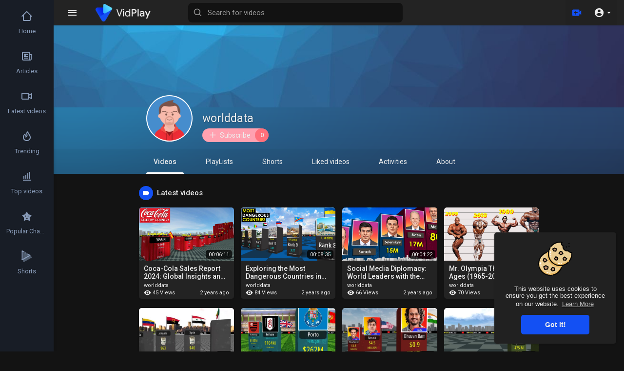

--- FILE ---
content_type: text/html; charset=UTF-8
request_url: https://2yu.co/@worlddata
body_size: 27115
content:
<!DOCTYPE html>
<html id="html" lang="en">
<head>
	<meta charset="UTF-8">
	<title>worlddata | 2yu | Trending Internet Videos, Reels &amp; Shorts</title>
	<meta name="title" content="worlddata | 2yu | Trending Internet Videos, Reels &amp;amp; Shorts">
	<meta name="description" content="The All-in-one Video Platform. Discover the best videos on 2yu and create, manage and share your own content. Funniest Shorts, Reels &amp;amp; movies clips, Tech Guide.">
	<meta name="keywords" content="2yu, Trending videos, internet videos, Shorts, Reels, movie clips, tech videos, reviews, omegle,">
	<meta name="viewport" content="width=device-width, initial-scale=1, maximum-scale=2">
	    <meta property="fb:app_id" content="1643990952546825" />
    <meta name="format-detection" content="telephone=no" />
    <meta name="apple-mobile-web-app-capable" content="yes" />
	<meta name="theme-color" content="#1350F3" />
				<link rel="canonical" href="https://video.2yu.co/@worlddata"/>
	    <link rel="alternate" href="https://video.2yu.co?lang=english" hreflang="en" /><link rel="alternate" href="https://video.2yu.co?lang=arabic" hreflang="ar" /><link rel="alternate" href="https://video.2yu.co?lang=dutch" hreflang="nl" /><link rel="alternate" href="https://video.2yu.co?lang=french" hreflang="fr" /><link rel="alternate" href="https://video.2yu.co?lang=german" hreflang="de" /><link rel="alternate" href="https://video.2yu.co?lang=russian" hreflang="ru" /><link rel="alternate" href="https://video.2yu.co?lang=spanish" hreflang="es" /><link rel="alternate" href="https://video.2yu.co?lang=turkish" hreflang="tr" /><link rel="alternate" href="https://video.2yu.co?lang=hindi" hreflang="hi" /><link rel="alternate" href="https://video.2yu.co?lang=chinese" hreflang="zh" /><link rel="alternate" href="https://video.2yu.co?lang=urdu" hreflang="ur" /><link rel="alternate" href="https://video.2yu.co?lang=indonesian" hreflang="id" /><link rel="alternate" href="https://video.2yu.co?lang=croatian" hreflang="sh" /><link rel="alternate" href="https://video.2yu.co?lang=hebrew" hreflang="he" /><link rel="alternate" href="https://video.2yu.co?lang=bengali" hreflang="bn" /><link rel="alternate" href="https://video.2yu.co?lang=japanese" hreflang="ja" /><link rel="alternate" href="https://video.2yu.co?lang=portuguese" hreflang="pt" /><link rel="alternate" href="https://video.2yu.co?lang=italian" hreflang="it" /><link rel="alternate" href="https://video.2yu.co?lang=persian" hreflang="fa" /><link rel="alternate" href="https://video.2yu.co?lang=swedish" hreflang="sv" /><link rel="alternate" href="https://video.2yu.co?lang=vietnamese" hreflang="vi" /><link rel="alternate" href="https://video.2yu.co?lang=danish" hreflang="da" /><link rel="alternate" href="https://video.2yu.co?lang=filipino" hreflang="fil" />
    <link rel="shortcut icon" type="image/png" href="https://video.2yu.co/themes/vidplay/img/icon.png"/>
    <link rel="stylesheet" href="https://video.2yu.co/themes/vidplay/css/jquery-ui.min.css">
    <link rel="stylesheet" href="https://video.2yu.co/themes/vidplay/css/jquery.tagit.css">
    <!--<link rel="stylesheet" href="https://video.2yu.co/themes/vidplay/css/twemoji-awesome.css">-->
	<link rel="stylesheet" href="https://video.2yu.co/themes/vidplay/css/bootstrap-glyphicons.css">
    <link rel="stylesheet" href="https://video.2yu.co/themes/vidplay/css/bootstrap.min.css">
    <link rel="stylesheet" href="https://video.2yu.co/themes/vidplay/js/lib/sweetalert2/dist/sweetalert2.min.css">
    <link rel="stylesheet" href="https://video.2yu.co/themes/vidplay/css/style.css?version=3.0.1">
	<link rel="stylesheet" href="https://video.2yu.co/themes/vidplay/css/theme-style.css?version=3.0.1" id="style-css">
	<link rel="stylesheet" href="https://video.2yu.co/themes/vidplay/css/font-awesome-4.7.0/css/font-awesome.min.css">
        <link rel="stylesheet" href="https://video.2yu.co/themes/vidplay/css/night-mode.css?version=3.0.1" class="night-mode-css">      
      

    <link rel="stylesheet" href="https://video.2yu.co/themes/vidplay/css/custom.style.css?version=3.0.1">
    <link href="https://fonts.googleapis.com/icon?family=Material+Icons" rel="stylesheet" type="text/css">
    <link href="https://fonts.googleapis.com/css?family=Open+Sans|Roboto:400,500" rel="stylesheet">
    <script src="https://video.2yu.co/themes/vidplay/js/jquery-3.min.js"></script>
    <script src="https://video.2yu.co/themes/vidplay/js/jquery-ui.min.js"></script>
    <script type="text/javascript" src="https://video.2yu.co/themes/vidplay/js/jquery.form.min.js"></script>
    <script type="text/javascript" src="https://video.2yu.co/themes/vidplay/js/tag-it.min.js"></script>

    <script src="https://video.2yu.co/themes/vidplay/js/lib/sweetalert2/dist/sweetalert2.min.js"></script>
    <link href="https://video.2yu.co/themes/vidplay/css/bootstrap-toggle.min.css" rel="stylesheet">
    
	
    <script src="https://video.2yu.co/themes/vidplay/js/Fingerprintjs2/fingerprint2.js"></script>

    
    <!-- <script src="https://video.2yu.co/themes/vidplay/js/highcharts/highcharts.js"></script>
    <script src="https://video.2yu.co/themes/vidplay/js/highcharts/exporting.js"></script> -->
	
	<link rel="stylesheet" href="https://video.2yu.co/themes/vidplay/css/bootstrap-colorpicker.min.css" />
	<script src="https://video.2yu.co/themes/vidplay/js/bootstrap-colorpicker.min.js"></script>

    <script src="https://video.2yu.co/themes/vidplay/js/v1.js"></script>
    
    
    <script src="https://cdnjs.cloudflare.com/ajax/libs/socket.io/2.0.4/socket.io.js"></script>
	
    

<!-- Google tag (gtag.js) -->
<script async src="https://www.googletagmanager.com/gtag/js?id=G-GQ92EB1S2P"></script>
<script>
  window.dataLayer = window.dataLayer || [];
  function gtag(){dataLayer.push(arguments);}
  gtag('js', new Date());

  gtag('config', 'G-GQ92EB1S2P');
</script>		
	    <link rel="stylesheet" href="https://video.2yu.co/themes/vidplay/css/swiper-bundle.min.css" />
    <script src="https://video.2yu.co/themes/vidplay/js/swiper-bundle.min.js"></script>
    	<script src="https://video.2yu.co/themes/vidplay/js/plupload.full.min.js"></script>
    <script>
		function RunLiveAgora(channelName,DIV_ID,token) {
        var agoraAppId = ''; 
        var token = token;

        var client = AgoraRTC.createClient({mode: 'live', codec: 'vp8'}); 
        client.init(agoraAppId, function () {


            client.setClientRole('audience', function() {
          }, function(e) {
          });
          
          client.join(token, channelName, 0, function(uid) {
          }, function(err) {
          });
          }, function (err) {
          });

          client.on('stream-added', function (evt) {
          var stream = evt.stream;
          var streamId = stream.getId();
          
          client.subscribe(stream, function (err) {
          });
        });
        client.on('stream-subscribed', function (evt) {
          var video_id = $('#video-id').val();
         if (!video_id) {
            return false;
         }
          $('#'+DIV_ID).html('<div class="wow_liv_counter"><span id="live_word_'+video_id+'">Live</span> <span id="live_count_'+video_id+'"> 0</span></div><div id="live_post_comments_'+video_id+'" class="wow_liv_comments_feed user-comments"></div>');
          var remoteStream = evt.stream;
          remoteStream.play(DIV_ID);
          $('#player_'+remoteStream.getId()).find('video').css('position', 'relative');
        });
      }
                var site_url = 'https://video.2yu.co';
        function PT_Ajax_Requests_File() {
          return site_url + '/';
        }
        function PT_Page_Loading_File() {
          return site_url + '/page_loading.php';
        }
        function OpenShareWindow(url, windowName) {
           newwindow = window.open(url, windowName, 'height=600,width=800');
           if (window.focus) {
              newwindow.focus();
           }
           return false;
        }
        function getCookie(name) {
          var value = "; " + document.cookie;
          var parts = value.split("; " + name + "=");
          if (parts.length == 2) return parts.pop().split(";").shift();
        }
    </script>

    <script src="https://video.2yu.co/themes/vidplay/js/header.js?version=3.0.1"></script>
	    <script src="https://imasdk.googleapis.com/js/sdkloader/ima3.js" type="text/javascript"></script>
    	      <script src="https://accounts.google.com/gsi/client" async defer></script>
      </head>
<script type="text/javascript">
	window.UpdateChatU = 0;
  $(document).on('click', 'a[data-load]', function(event) {
	if ($('#live_post_id').length > 0) {
          DeleteLive();
          window.location = $(this).attr('href');
          return false;
    }
	
	current_width = $(window).width();
	
	if(current_width < 1251) {
		$('body').removeClass('side_open');
	}
	
    $('#bar_loading').show();
      event.preventDefault();
      var url = $(this).attr('data-load');
	  if ($('video').length > 0) {
        $('video')[0].pause();
      }
      $.ajax({
        url: PT_Page_Loading_File()+url,
        type: 'GET',
        dataType: 'html'
      })
      .done(function(data_html) {
        if ($(data_html).filter('#json-data').length > 0) {
			if (typeof(ads_) != 'undefined') {
              clearInterval(ads_);
            }
			
            data = JSON.parse($(data_html).filter('#json-data').val());
			
			(data.page == 'register' ||
			data.page == 'login' ||
			data.page == 'shorts' ||
			data.page == 'latest' ||
			data.page == 'top' ||
			data.page == 'trending' ||
			data.page == 'stock' ||
			data.page == 'upload-video' ||
			data.page == 'import-video' ||
			data.page == 'messages') ? $('#header_ad_').addClass('hidden') : $('#header_ad_').removeClass('hidden');

            (data.page == 'home') ? $('#home_menu_').addClass('active') : $('#home_menu_').removeClass('active');
            (data.page == 'history') ? $('#history_menu_').addClass('active') : $('#history_menu_').removeClass('active');
            (data.page == 'articles') ? $('#articles_menu_').addClass('active') : $('#articles_menu_').removeClass('active');
            (data.page == 'latest') ? $('#latest_menu_').addClass('active') : $('#latest_menu_').removeClass('active');
            (data.page == 'trending') ? $('#trending_menu_').addClass('active') : $('#trending_menu_').removeClass('active');
            (data.page == 'paid-videos') ? $('#paid_videos_').addClass('active') : $('#paid_videos_').removeClass('active');
            (data.page == 'top') ? $('#top_menu_').addClass('active') : $('#top_menu_').removeClass('active');
			(data.page == 'movies') ? $('#movies_menu_').addClass('active') : $('#movies_menu_').removeClass('active');
            (data.page == 'popular_channels') ? $('#popular_channels_menu_').addClass('active') : $('#popular_channels_menu_').removeClass('active');
			(data.page == 'stock') ? $('#stock_videos_menu_').addClass('active') : $('#stock_videos_menu_').removeClass('active');

            window.history.pushState({state:'new'},'', data.url);
            $('#container_content').html(data_html);
            $('meta[name=title]').attr('content', data.title);
            $('meta[name=description]').attr('content', data.description);
            $('meta[name=keywords]').attr('content', data.keyword);
            $('title').text(data.title);
			
			
            var main_container_class = 'main-content ';
            (data.page != 'login') ? main_container_class += ' container ' : main_container_class += ' welcome-page ';
			
			
			
            (data.page == 'home') ? main_container_class += ' home_full_cont ' : main_container_class += ' ';
			(data.page == 'timeline') ? main_container_class += ' profile_full_cont ' : main_container_class += ' ';
            (data.page == 'watch') ? main_container_class += ' watch_full_cont ' : main_container_class += ' ';
            (data.page == 'messages') ? main_container_class += ' message_full_cont ' : main_container_class += ' ';
            $('#main-container').attr('class',main_container_class);

			(data.page == 'messages') ? $('footer').attr('class','hidden') : $('footer').attr('class','pt_footer');
          }
          else{
            window.location.href = site_url+'/login';
          }

      })
      .fail(function() {
        if (typeof(getCookie('user_id')) == 'undefined') {
          window.location.href = site_url+'/login';
        }
        else{
          window.location.href = site_url+'/404';
        }
        
      })
      .always(function() {
        window.scrollTo(0,0);
        $('#bar_loading').delay(300).fadeOut(300);
        $(".video-player").hover(
            function(e){
              $('.watermark').css('display', 'block');
             }, 
            function(e){
              setTimeout(function () {
                if ($('.video-player:hover').length == 0) {
                  $('.watermark').css('display', 'none');
                }
              }, 1000);
             } 
        );
      });
  });
  function load_more_sub() {
    var id = $('.subscribers_').last().attr('data_subscriber_id');
    var user_id = '{{ME id}}';
    $.post(PT_Ajax_Requests_File()+'aj/user/get_more_subscribers_', {id: id,user_id:user_id}, function(data, textStatus, xhr) {
      if (data.status == 200) {
        if (data.html != '') {
          $('.user_subscribers_').append(data.html);
        }
        else{
          $('#user_subscribers__load').text('No more subscriptions');
        }
        
      }
      
    });
  }
</script>
<body itemscope itemtype="http://schema.org/Organization" id="pt-body">
			
	<a href="" id="link_redirect_to_page" aria-label="Load" data-load=""></a>
	<div id="bar_loading"></div>
		<input type="hidden" class="main_session" value="cf0faa5973f9551a1d2a7894c93099506e78ff3b">
			<header class="navbar-fixed-top">
			<nav class="navbar navbar-findcond navbar-fixed-top header-layout">
	<div class="container-fluid">
		<div class="navbar-header pull-left">
							<div class="pull-left yp_slide_menu">
					<span id="open_slide">
						<svg height="24" viewBox="0 0 24 24" width="24" xmlns="http://www.w3.org/2000/svg"><path fill="currentColor" d="M3,6H21V8H3V6M3,11H21V13H3V11M3,16H21V18H3V16Z" /></svg>
					</span>
				</div>
						<a class="navbar-brand logo-img" href="https://video.2yu.co/" itemprop="url">
				<img class="vp_pc_logo_img" itemprop="logo" src="https://video.2yu.co/themes/vidplay/img/logo-light.png?cache=291" alt="2yu | Trending Internet Videos, Reels &amp; Shorts">
				<img class="vp_pc_mobi_img" src="https://video.2yu.co/themes/vidplay/img/icon.png?cache=291" alt="2yu | Trending Internet Videos, Reels &amp; Shorts">
			</a>
			<form class="navbar-form navbar-left search-header pull-left" role="search" action="https://video.2yu.co/search" method="GET">
                <div class="form-group">
					<svg xmlns="http://www.w3.org/2000/svg" class="search-icon vid_close_srch" width="24" height="24" viewBox="0 0 24 24"><path fill="currentColor" d="M19,6.41L17.59,5L12,10.59L6.41,5L5,6.41L10.59,12L5,17.59L6.41,19L12,13.41L17.59,19L19,17.59L13.41,12L19,6.41Z"/></svg>
                    <input type="text" class="form-control" id="search-bar" name="keyword" aria-label="Search for videos" placeholder="Search for videos" autocomplete="off" value=""> 
                    					<svg xmlns="http://www.w3.org/2000/svg" width="24" height="24" viewBox="0 0 24 24"><path fill="currentColor" d="M10,18c1.846,0,3.543-0.635,4.897-1.688l4.396,4.396l1.414-1.414l-4.396-4.396C17.365,13.543,18,11.846,18,10 c0-4.411-3.589-8-8-8s-8,3.589-8,8S5.589,18,10,18z M10,4c3.309,0,6,2.691,6,6s-2.691,6-6,6s-6-2.691-6-6S6.691,4,10,4z"/></svg>
					<div class="search-dropdown hidden"></div>
                </div>
            </form>
		</div>
		<div class="pull-right">
			<ul class="nav navbar-nav navbar-right">
															<li class="dropdown pull-left vid_upld_menu_vid_hdr">
							<a href="javascript:void(0);" class="dropdown-toggle" data-toggle="dropdown" aria-label="Upload">
								<svg xmlns="http://www.w3.org/2000/svg" width="24" height="24" viewBox="0 0 24 24"><path fill="#1350F3" d="M18,7c0-1.104-0.896-2-2-2H4C2.896,5,2,5.896,2,7v10c0,1.104,0.896,2,2,2h12c1.104,0,2-0.896,2-2v-3.333L22,17V7l-4,3.333 V7z M14,13h-3v3H9v-3H6v-2h3V8h2v3h3V13z" /></svg>
							</a>
							<ul class="dropdown-menu vp_creator_menu  " role="menu">
																	<li>
										<a href="https://video.2yu.co/upload-video" class="upload-button" data-load="?link1=upload-video"><svg xmlns="http://www.w3.org/2000/svg" width="24" height="24" viewBox="0 0 24 24"><path fill="currentColor" d="M9,16V10H5L12,3L19,10H15V16H9M5,20V18H19V20H5Z" /></svg> Upload</a>
									</li>
																									<li>
										<a href="https://video.2yu.co/import-video" class="import-button" data-load="?link1=import-video"><svg xmlns="http://www.w3.org/2000/svg" width="24" height="24" viewBox="0 0 24 24"><path fill="currentColor" d="M5,20H19V18H5M19,9H15V3H9V9H5L12,16L19,9Z" /></svg> Import</a>
									</li>
															</ul>
						</li>
									
				<li class="show-in-mobile pull-left vp_srch_vid_hdr">
					<a href="#" class="search-icon"><svg xmlns="http://www.w3.org/2000/svg" width="24" height="24" viewBox="0 0 24 24"><path fill="#444" d="M9.5,3A6.5,6.5 0 0,1 16,9.5C16,11.11 15.41,12.59 14.44,13.73L14.71,14H15.5L20.5,19L19,20.5L14,15.5V14.71L13.73,14.44C12.59,15.41 11.11,16 9.5,16A6.5,6.5 0 0,1 3,9.5A6.5,6.5 0 0,1 9.5,3M9.5,5C7,5 5,7 5,9.5C5,12 7,14 9.5,14C12,14 14,12 14,9.5C14,7 12,5 9.5,5Z" /></svg></a>
				</li>
								<li class="dropdown hide-from-mobile profile-nav not-logged pull-left">
	<a href="#" class="dropdown-toggle no_usr_logdin" data-toggle="dropdown" role="button" aria-expanded="false">
		<svg xmlns="http://www.w3.org/2000/svg" width="30" height="30" viewBox="0 0 24 24"><path fill="currentColor" d="M12,19.2C9.5,19.2 7.29,17.92 6,16C6.03,14 10,12.9 12,12.9C14,12.9 17.97,14 18,16C16.71,17.92 14.5,19.2 12,19.2M12,5A3,3 0 0,1 15,8A3,3 0 0,1 12,11A3,3 0 0,1 9,8A3,3 0 0,1 12,5M12,2A10,10 0 0,0 2,12A10,10 0 0,0 12,22A10,10 0 0,0 22,12C22,6.47 17.5,2 12,2Z" /></svg> <span class="caret"></span>
	</a>
	<ul class="dropdown-menu ani_log_menu" role="menu">
		<li><a href="https://video.2yu.co/login">Login</a></li>
					<li><a href="https://video.2yu.co/register">Register</a></li>
						<li class="divider"></li>
			<div class="toggle-mode">
				<div class="vp_check">
					<input type="checkbox" checked id="toggle-mode">
					<label>Night mode</label>
				</div>
			</div>
				<span class="headtoppoint"></span>
	</ul>
</li>
			</ul>
		</div>
	</div>
</nav>


<script>
$('.search-icon').on('click', function(event) {
	event.preventDefault();
	$('.search-header').slideToggle(200);
});

$('#open_slide').on('click', function(event) {
	event.preventDefault();
	$('body').toggleClass('side_open');
});
//$('.sidenav-overlay').on('click', function() {
//	$('body').removeClass('side_open');
//});

$('#search-bar').keyup(function(event) {
	var search_value = $(this).val();
	var search_dropdown = $('.search-dropdown');
	if (search_value == '') {
		search_dropdown.addClass('hidden');
		search_dropdown.empty();
		return false;
	} else {
		search_dropdown.removeClass('hidden');
		$('#search-bar').addClass('srch_brdr');
	}
    $.post('https://video.2yu.co/aj/search', {search_value: search_value}, function(data, textStatus, xhr) {
    	if (data.status == 200) {
    		search_dropdown.html(data.html);
    	} else {
	       search_dropdown.addClass('hidden');
		   search_dropdown.empty();
		   $('#search-bar').removeClass('srch_brdr');
		   return false;
    	}
    });
});

jQuery(document).click(function(event){
    if (!(jQuery(event.target).closest(".search-dropdown").length)) {
        jQuery('.search-dropdown').addClass('hidden'),$('#search-bar').removeClass('srch_brdr');;
    }
});
</script>
			<div class="clear"></div>
		</header>
	
	<div class="yp_side_menu has_side_menu">
		<div id="main-container" class="container   profile_full_cont  main-content" >
												<div class="ads-placment" id="header_ad_"></div>
								<div class="announcement-renderer">
					
				</div>
						<div id="container_content">
				<style>#yp_bg_color:before {background-image: url(https://i.2yu.co/upload/photos/d-cover.jpg?c=1715338129);}</style>
<div class="profile-container">
	<div class="yp_profile">
		<div class="card-container">
			<div class="cover-container">
				<img src="https://i.2yu.co/upload/photos/d-cover.jpg?c=1715338129" alt="worlddata" id="yp_cover">
							</div>
								</div>
		<div id="yp_bg_color">
			<div class="pro_black"></div>
			<div class="container">
				<div class="pt_chnl_info">
					<div class="yp_inner_profile_area">
						<div class="avatar-container">
							<a href="https://video.2yu.co/@worlddata" data-load="?link1=timeline&id=worlddata"><img src="https://i.2yu.co/upload/photos/d-avatar.jpg" alt="worlddata"></a>
						</div>
						<div class="info-container">
							<h4><a href="https://video.2yu.co/@worlddata" data-load="?link1=timeline&id=worlddata">worlddata </a>
															</h4>
							<div>
								<button class="btn-subscribe subscribe-id-88 " data-id="88" onclick="PT_Subscribe(88, 'subscribe')">
	<svg xmlns="http://www.w3.org/2000/svg" width="24" height="24" viewBox="0 0 24 24" fill="none" stroke="currentColor" stroke-width="2" stroke-linecap="round" stroke-linejoin="round" class="feather feather-plus"><line x1="12" y1="5" x2="12" y2="19"></line><line x1="5" y1="12" x2="19" y2="12"></line></svg> Subscribe <span class="subs-amount">0</span>
</button>
								
								
							</div>
						</div>
					</div>
				</div>
			</div>
			<div class="links-container">
				<div class="container">
					<ul>
						<li><a href="https://video.2yu.co/@worlddata?page=videos" class="active" data-load="?link1=timeline&id=worlddata&page=videos">Videos<span></span></a></li>
						<li><a href="https://video.2yu.co/@worlddata?page=play-lists" class="" data-load="?link1=timeline&id=worlddata&page=play-lists">PlayLists<span></span></a></li>
													<li><a href="https://video.2yu.co/@worlddata?page=shorts" class="" data-load="?link1=timeline&id=worlddata&page=shorts">Shorts</a></li>
												<li><a href="https://video.2yu.co/@worlddata?page=liked-videos" class="" data-load="?link1=timeline&id=worlddata&page=liked-videos">Liked videos<span></span></a></li>
													<li><a href="https://video.2yu.co/@worlddata?page=activities" class="" data-load="?link1=timeline&id=worlddata&page=activities">Activities<span></span></a></li>
												<li><a href="https://video.2yu.co/@worlddata?page=about" class="" data-load="?link1=timeline&id=worlddata&page=about">About<span></span></a></li>
					</ul>
					<span></span>
				</div>
			</div>
		</div>
	</div>
	<div class="container">
		<div class="page-container">
			<div class="videos-latest-list">
			<h4 class="ptitle">
			<div><svg xmlns="http://www.w3.org/2000/svg" width="19" height="19" viewBox="0 0 24 24"><path fill="currentColor" d="M17,10.5V7A1,1 0 0,0 16,6H4A1,1 0 0,0 3,7V17A1,1 0 0,0 4,18H16A1,1 0 0,0 17,17V13.5L21,17.5V6.5L17,10.5Z"></path></svg></div> Latest videos
		</h4>
		<div class="col-md-3 col-sm-6 col-xs-12">
	<div class="video-list video-wrapper vp_vid_list" data-id="9235" data-views="45">
		<div class="video-list-image">
						<a href="https://video.2yu.co/watch/TgGDYbPCrLJQKdr" data-load="?link1=watch&id=TgGDYbPCrLJQKdr">
				<img data-src="https://i.ytimg.com/vi/MX0EcxTdnYY/maxresdefault.jpg" alt="Coca-Cola Sales Report 2024: Global Insights and Trends !" loading="lazy" class="lazyload">
				<div class="play_hover_btn" onmouseenter="show_gif(this,'')" onmouseleave="hide_gif(this)">
					<svg xmlns="http://www.w3.org/2000/svg" class="feather" width="24" height="24" viewBox="0 0 24 24" fill="#1350F3"><path d="M10,16.5V7.5L16,12M12,2A10,10 0 0,0 2,12A10,10 0 0,0 12,22A10,10 0 0,0 22,12A10,10 0 0,0 12,2Z"></path></svg>
				</div>
				<span class="duration">00:06:11</span>
											</a>
		</div>
		<div class="pt_vid_fixed_height vp_vid_foot">
			<div class="video-list-title">
				<a href="https://video.2yu.co/watch/TgGDYbPCrLJQKdr" data-load="?link1=watch&id=TgGDYbPCrLJQKdr"><h4 title="Coca-Cola Sales Report 2024: Global Insights and Trends !">Coca-Cola Sales Report 2024: Global Insights and Trends !</h4></a>
			</div>
			<div class="video-list-by">
				<span><a href="https://video.2yu.co/@worlddata" data-load="?link1=timeline&id=worlddata">worlddata</a></span>
				<div class="vp_vid_bottm"><span><svg xmlns="http://www.w3.org/2000/svg" width="19" height="19" viewBox="0 0 24 24"><path fill="currentColor" d="M12,9A3,3 0 0,0 9,12A3,3 0 0,0 12,15A3,3 0 0,0 15,12A3,3 0 0,0 12,9M12,17A5,5 0 0,1 7,12A5,5 0 0,1 12,7A5,5 0 0,1 17,12A5,5 0 0,1 12,17M12,4.5C7,4.5 2.73,7.61 1,12C2.73,16.39 7,19.5 12,19.5C17,19.5 21.27,16.39 23,12C21.27,7.61 17,4.5 12,4.5Z" /></svg> 45 Views</span> <span class="vp_vid_time">2 years ago</span></div>
			</div>
		</div>
	</div>
</div><div class="col-md-3 col-sm-6 col-xs-12">
	<div class="video-list video-wrapper vp_vid_list" data-id="8601" data-views="84">
		<div class="video-list-image">
						<a href="https://video.2yu.co/watch/oLMhFBW8OD9M6Z9" data-load="?link1=watch&id=oLMhFBW8OD9M6Z9">
				<img data-src="https://i.ytimg.com/vi/Ct9ydTB2p3E/maxresdefault.jpg" alt="Exploring the Most Dangerous Countries in the World 2024 | Stay Informed!" loading="lazy" class="lazyload">
				<div class="play_hover_btn" onmouseenter="show_gif(this,'')" onmouseleave="hide_gif(this)">
					<svg xmlns="http://www.w3.org/2000/svg" class="feather" width="24" height="24" viewBox="0 0 24 24" fill="#1350F3"><path d="M10,16.5V7.5L16,12M12,2A10,10 0 0,0 2,12A10,10 0 0,0 12,22A10,10 0 0,0 22,12A10,10 0 0,0 12,2Z"></path></svg>
				</div>
				<span class="duration">00:08:35</span>
											</a>
		</div>
		<div class="pt_vid_fixed_height vp_vid_foot">
			<div class="video-list-title">
				<a href="https://video.2yu.co/watch/oLMhFBW8OD9M6Z9" data-load="?link1=watch&id=oLMhFBW8OD9M6Z9"><h4 title="Exploring the Most Dangerous Countries in the World 2024 | Stay Informed!">Exploring the Most Dangerous Countries in the World 2024 | Stay Informed!</h4></a>
			</div>
			<div class="video-list-by">
				<span><a href="https://video.2yu.co/@worlddata" data-load="?link1=timeline&id=worlddata">worlddata</a></span>
				<div class="vp_vid_bottm"><span><svg xmlns="http://www.w3.org/2000/svg" width="19" height="19" viewBox="0 0 24 24"><path fill="currentColor" d="M12,9A3,3 0 0,0 9,12A3,3 0 0,0 12,15A3,3 0 0,0 15,12A3,3 0 0,0 12,9M12,17A5,5 0 0,1 7,12A5,5 0 0,1 12,7A5,5 0 0,1 17,12A5,5 0 0,1 12,17M12,4.5C7,4.5 2.73,7.61 1,12C2.73,16.39 7,19.5 12,19.5C17,19.5 21.27,16.39 23,12C21.27,7.61 17,4.5 12,4.5Z" /></svg> 84 Views</span> <span class="vp_vid_time">2 years ago</span></div>
			</div>
		</div>
	</div>
</div><div class="col-md-3 col-sm-6 col-xs-12">
	<div class="video-list video-wrapper vp_vid_list" data-id="8054" data-views="66">
		<div class="video-list-image">
						<a href="https://video.2yu.co/watch/R2yZ8yYt9JIoVu1" data-load="?link1=watch&id=R2yZ8yYt9JIoVu1">
				<img data-src="https://i.ytimg.com/vi/2AlTm7r1PYM/maxresdefault.jpg" alt="Social Media Diplomacy: World Leaders with the Most Instagram Followers in 2024!" loading="lazy" class="lazyload">
				<div class="play_hover_btn" onmouseenter="show_gif(this,'')" onmouseleave="hide_gif(this)">
					<svg xmlns="http://www.w3.org/2000/svg" class="feather" width="24" height="24" viewBox="0 0 24 24" fill="#1350F3"><path d="M10,16.5V7.5L16,12M12,2A10,10 0 0,0 2,12A10,10 0 0,0 12,22A10,10 0 0,0 22,12A10,10 0 0,0 12,2Z"></path></svg>
				</div>
				<span class="duration">00:04:22</span>
											</a>
		</div>
		<div class="pt_vid_fixed_height vp_vid_foot">
			<div class="video-list-title">
				<a href="https://video.2yu.co/watch/R2yZ8yYt9JIoVu1" data-load="?link1=watch&id=R2yZ8yYt9JIoVu1"><h4 title="Social Media Diplomacy: World Leaders with the Most Instagram Followers in 2024!">Social Media Diplomacy: World Leaders with the Most Instagram Followers in 2024!</h4></a>
			</div>
			<div class="video-list-by">
				<span><a href="https://video.2yu.co/@worlddata" data-load="?link1=timeline&id=worlddata">worlddata</a></span>
				<div class="vp_vid_bottm"><span><svg xmlns="http://www.w3.org/2000/svg" width="19" height="19" viewBox="0 0 24 24"><path fill="currentColor" d="M12,9A3,3 0 0,0 9,12A3,3 0 0,0 12,15A3,3 0 0,0 15,12A3,3 0 0,0 12,9M12,17A5,5 0 0,1 7,12A5,5 0 0,1 12,7A5,5 0 0,1 17,12A5,5 0 0,1 12,17M12,4.5C7,4.5 2.73,7.61 1,12C2.73,16.39 7,19.5 12,19.5C17,19.5 21.27,16.39 23,12C21.27,7.61 17,4.5 12,4.5Z" /></svg> 66 Views</span> <span class="vp_vid_time">2 years ago</span></div>
			</div>
		</div>
	</div>
</div><div class="col-md-3 col-sm-6 col-xs-12">
	<div class="video-list video-wrapper vp_vid_list" data-id="7589" data-views="70">
		<div class="video-list-image">
						<a href="https://video.2yu.co/watch/oS6Oi78JXGsrk9I" data-load="?link1=watch&id=oS6Oi78JXGsrk9I">
				<img data-src="https://i.ytimg.com/vi/HRi_hdCTEOw/maxresdefault.jpg" alt="Mr. Olympia Through the Ages (1965-2023) - A Bodybuilding Odyssey!" loading="lazy" class="lazyload">
				<div class="play_hover_btn" onmouseenter="show_gif(this,'')" onmouseleave="hide_gif(this)">
					<svg xmlns="http://www.w3.org/2000/svg" class="feather" width="24" height="24" viewBox="0 0 24 24" fill="#1350F3"><path d="M10,16.5V7.5L16,12M12,2A10,10 0 0,0 2,12A10,10 0 0,0 12,22A10,10 0 0,0 22,12A10,10 0 0,0 12,2Z"></path></svg>
				</div>
				<span class="duration">00:03:50</span>
											</a>
		</div>
		<div class="pt_vid_fixed_height vp_vid_foot">
			<div class="video-list-title">
				<a href="https://video.2yu.co/watch/oS6Oi78JXGsrk9I" data-load="?link1=watch&id=oS6Oi78JXGsrk9I"><h4 title="Mr. Olympia Through the Ages (1965-2023) - A Bodybuilding Odyssey!">Mr. Olympia Through the Ages (1965-2023) - A Bodybuilding Odyssey!</h4></a>
			</div>
			<div class="video-list-by">
				<span><a href="https://video.2yu.co/@worlddata" data-load="?link1=timeline&id=worlddata">worlddata</a></span>
				<div class="vp_vid_bottm"><span><svg xmlns="http://www.w3.org/2000/svg" width="19" height="19" viewBox="0 0 24 24"><path fill="currentColor" d="M12,9A3,3 0 0,0 9,12A3,3 0 0,0 12,15A3,3 0 0,0 15,12A3,3 0 0,0 12,9M12,17A5,5 0 0,1 7,12A5,5 0 0,1 12,7A5,5 0 0,1 17,12A5,5 0 0,1 12,17M12,4.5C7,4.5 2.73,7.61 1,12C2.73,16.39 7,19.5 12,19.5C17,19.5 21.27,16.39 23,12C21.27,7.61 17,4.5 12,4.5Z" /></svg> 70 Views</span> <span class="vp_vid_time">2 years ago</span></div>
			</div>
		</div>
	</div>
</div><div class="col-md-3 col-sm-6 col-xs-12">
	<div class="video-list video-wrapper vp_vid_list" data-id="7035" data-views="34">
		<div class="video-list-image">
						<a href="https://video.2yu.co/watch/MuaQNwMPCiqrkZw" data-load="?link1=watch&id=MuaQNwMPCiqrkZw">
				<img data-src="https://i.2yu.co/upload/photos/2023/09/e10461c77ef0116a5152f6833319ed1c084462b22v6qmmMWacuNfPs5Lskt.video_thumb_7103_11.jpeg" alt="Average Salaries Worldwide: A Comprehensive Country Comparison !" loading="lazy" class="lazyload">
				<div class="play_hover_btn" onmouseenter="show_gif(this,'https://i.2yu.co/upload/videos/2023/09/rLkM1cGhJwEzMmdIVo3a_18_50c87ac26a6e1927e1a5ce557a08d7c0b48563d0bb732694d1f7dc12808437_small_video_.gif')" onmouseleave="hide_gif(this)">
					<svg xmlns="http://www.w3.org/2000/svg" class="feather" width="24" height="24" viewBox="0 0 24 24" fill="#1350F3"><path d="M10,16.5V7.5L16,12M12,2A10,10 0 0,0 2,12A10,10 0 0,0 12,22A10,10 0 0,0 22,12A10,10 0 0,0 12,2Z"></path></svg>
				</div>
				<span class="duration">5:46</span>
											</a>
		</div>
		<div class="pt_vid_fixed_height vp_vid_foot">
			<div class="video-list-title">
				<a href="https://video.2yu.co/watch/MuaQNwMPCiqrkZw" data-load="?link1=watch&id=MuaQNwMPCiqrkZw"><h4 title="Average Salaries Worldwide: A Comprehensive Country Comparison !">Average Salaries Worldwide: A Comprehensive Country Comparison !</h4></a>
			</div>
			<div class="video-list-by">
				<span><a href="https://video.2yu.co/@worlddata" data-load="?link1=timeline&id=worlddata">worlddata</a></span>
				<div class="vp_vid_bottm"><span><svg xmlns="http://www.w3.org/2000/svg" width="19" height="19" viewBox="0 0 24 24"><path fill="currentColor" d="M12,9A3,3 0 0,0 9,12A3,3 0 0,0 12,15A3,3 0 0,0 15,12A3,3 0 0,0 12,9M12,17A5,5 0 0,1 7,12A5,5 0 0,1 12,7A5,5 0 0,1 17,12A5,5 0 0,1 12,17M12,4.5C7,4.5 2.73,7.61 1,12C2.73,16.39 7,19.5 12,19.5C17,19.5 21.27,16.39 23,12C21.27,7.61 17,4.5 12,4.5Z" /></svg> 34 Views</span> <span class="vp_vid_time">2 years ago</span></div>
			</div>
		</div>
	</div>
</div><div class="col-md-3 col-sm-6 col-xs-12">
	<div class="video-list video-wrapper vp_vid_list" data-id="6691" data-views="33">
		<div class="video-list-image">
						<a href="https://video.2yu.co/watch/55GsqsTp23fWBZC" data-load="?link1=watch&id=55GsqsTp23fWBZC">
				<img data-src="https://i.2yu.co/upload/photos/2023/08/09718d6f2149d3ef593c626ca04bc7b10da0a534lhoBH7EGHa3pLQgCEc3M.video_thumb_9644_11.jpeg" alt="Unveiling the Most Valuable Football Club Brands of 2023 !" loading="lazy" class="lazyload">
				<div class="play_hover_btn" onmouseenter="show_gif(this,'https://i.2yu.co/upload/videos/2023/08/sDOhsMnOg2HHc4jcbuq2_26_3b05d223f9fdefe1ab1ef30efc8dbbfa154443702435eac9b25c636c90cb76_small_video_.gif')" onmouseleave="hide_gif(this)">
					<svg xmlns="http://www.w3.org/2000/svg" class="feather" width="24" height="24" viewBox="0 0 24 24" fill="#1350F3"><path d="M10,16.5V7.5L16,12M12,2A10,10 0 0,0 2,12A10,10 0 0,0 12,22A10,10 0 0,0 22,12A10,10 0 0,0 12,2Z"></path></svg>
				</div>
				<span class="duration">4:10</span>
											</a>
		</div>
		<div class="pt_vid_fixed_height vp_vid_foot">
			<div class="video-list-title">
				<a href="https://video.2yu.co/watch/55GsqsTp23fWBZC" data-load="?link1=watch&id=55GsqsTp23fWBZC"><h4 title="Unveiling the Most Valuable Football Club Brands of 2023 !">Unveiling the Most Valuable Football Club Brands of 2023 !</h4></a>
			</div>
			<div class="video-list-by">
				<span><a href="https://video.2yu.co/@worlddata" data-load="?link1=timeline&id=worlddata">worlddata</a></span>
				<div class="vp_vid_bottm"><span><svg xmlns="http://www.w3.org/2000/svg" width="19" height="19" viewBox="0 0 24 24"><path fill="currentColor" d="M12,9A3,3 0 0,0 9,12A3,3 0 0,0 12,15A3,3 0 0,0 15,12A3,3 0 0,0 12,9M12,17A5,5 0 0,1 7,12A5,5 0 0,1 12,7A5,5 0 0,1 17,12A5,5 0 0,1 12,17M12,4.5C7,4.5 2.73,7.61 1,12C2.73,16.39 7,19.5 12,19.5C17,19.5 21.27,16.39 23,12C21.27,7.61 17,4.5 12,4.5Z" /></svg> 33 Views</span> <span class="vp_vid_time">2 years ago</span></div>
			</div>
		</div>
	</div>
</div><div class="col-md-3 col-sm-6 col-xs-12">
	<div class="video-list video-wrapper vp_vid_list" data-id="6324" data-views="114">
		<div class="video-list-image">
						<a href="https://video.2yu.co/watch/Mg4N7vm88vW3zKv" data-load="?link1=watch&id=Mg4N7vm88vW3zKv">
				<img data-src="https://i.2yu.co/upload/photos/2023/08/75842cb992955bb02127851671cbc47927806868uszgrkH69pfv1htvciDn.video_thumb_8676_11.jpeg" alt="Unveiling the Wealth: Richest YouTubers of 2023 - A Comparison!" loading="lazy" class="lazyload">
				<div class="play_hover_btn" onmouseenter="show_gif(this,'https://i.2yu.co/upload/videos/2023/08/Uw7nsFXDbvWSevfllYvj_09_65bf6e4490121111473e6c302b4eceac82081769604f0cfbc9ca6ce7414581_small_video_.gif')" onmouseleave="hide_gif(this)">
					<svg xmlns="http://www.w3.org/2000/svg" class="feather" width="24" height="24" viewBox="0 0 24 24" fill="#1350F3"><path d="M10,16.5V7.5L16,12M12,2A10,10 0 0,0 2,12A10,10 0 0,0 12,22A10,10 0 0,0 22,12A10,10 0 0,0 12,2Z"></path></svg>
				</div>
				<span class="duration">5:57</span>
											</a>
		</div>
		<div class="pt_vid_fixed_height vp_vid_foot">
			<div class="video-list-title">
				<a href="https://video.2yu.co/watch/Mg4N7vm88vW3zKv" data-load="?link1=watch&id=Mg4N7vm88vW3zKv"><h4 title="Unveiling the Wealth: Richest YouTubers of 2023 - A Comparison!">Unveiling the Wealth: Richest YouTubers of 2023 - A Comparison!</h4></a>
			</div>
			<div class="video-list-by">
				<span><a href="https://video.2yu.co/@worlddata" data-load="?link1=timeline&id=worlddata">worlddata</a></span>
				<div class="vp_vid_bottm"><span><svg xmlns="http://www.w3.org/2000/svg" width="19" height="19" viewBox="0 0 24 24"><path fill="currentColor" d="M12,9A3,3 0 0,0 9,12A3,3 0 0,0 12,15A3,3 0 0,0 15,12A3,3 0 0,0 12,9M12,17A5,5 0 0,1 7,12A5,5 0 0,1 12,7A5,5 0 0,1 17,12A5,5 0 0,1 12,17M12,4.5C7,4.5 2.73,7.61 1,12C2.73,16.39 7,19.5 12,19.5C17,19.5 21.27,16.39 23,12C21.27,7.61 17,4.5 12,4.5Z" /></svg> 114 Views</span> <span class="vp_vid_time">2 years ago</span></div>
			</div>
		</div>
	</div>
</div><div class="col-md-3 col-sm-6 col-xs-12">
	<div class="video-list video-wrapper vp_vid_list" data-id="5996" data-views="35">
		<div class="video-list-image">
						<a href="https://video.2yu.co/watch/9Csfj1RoPiqi5G6" data-load="?link1=watch&id=9Csfj1RoPiqi5G6">
				<img data-src="https://i.2yu.co/upload/photos/2023/07/80ce0beb33c86faf11517f0b0153b0353ea44762V8VlkSh2Z8tKF3DgrSm2.video_thumb_2635_11.jpeg" alt="The Digital Titans: Most Visited Websites of 2023 !" loading="lazy" class="lazyload">
				<div class="play_hover_btn" onmouseenter="show_gif(this,'https://i.2yu.co/upload/videos/2023/07/vcpi1eahOJQYeERvFphQ_19_cab5b0cdad3388bb685bde68b7fe2a0a77fa96a83ee605835f9f25acad3ad9_small_video_.gif')" onmouseleave="hide_gif(this)">
					<svg xmlns="http://www.w3.org/2000/svg" class="feather" width="24" height="24" viewBox="0 0 24 24" fill="#1350F3"><path d="M10,16.5V7.5L16,12M12,2A10,10 0 0,0 2,12A10,10 0 0,0 12,22A10,10 0 0,0 22,12A10,10 0 0,0 12,2Z"></path></svg>
				</div>
				<span class="duration">2:44</span>
											</a>
		</div>
		<div class="pt_vid_fixed_height vp_vid_foot">
			<div class="video-list-title">
				<a href="https://video.2yu.co/watch/9Csfj1RoPiqi5G6" data-load="?link1=watch&id=9Csfj1RoPiqi5G6"><h4 title="The Digital Titans: Most Visited Websites of 2023 !">The Digital Titans: Most Visited Websites of 2023 !</h4></a>
			</div>
			<div class="video-list-by">
				<span><a href="https://video.2yu.co/@worlddata" data-load="?link1=timeline&id=worlddata">worlddata</a></span>
				<div class="vp_vid_bottm"><span><svg xmlns="http://www.w3.org/2000/svg" width="19" height="19" viewBox="0 0 24 24"><path fill="currentColor" d="M12,9A3,3 0 0,0 9,12A3,3 0 0,0 12,15A3,3 0 0,0 15,12A3,3 0 0,0 12,9M12,17A5,5 0 0,1 7,12A5,5 0 0,1 12,7A5,5 0 0,1 17,12A5,5 0 0,1 12,17M12,4.5C7,4.5 2.73,7.61 1,12C2.73,16.39 7,19.5 12,19.5C17,19.5 21.27,16.39 23,12C21.27,7.61 17,4.5 12,4.5Z" /></svg> 35 Views</span> <span class="vp_vid_time">3 years ago</span></div>
			</div>
		</div>
	</div>
</div><div class="col-md-3 col-sm-6 col-xs-12">
	<div class="video-list video-wrapper vp_vid_list" data-id="5700" data-views="50">
		<div class="video-list-image">
						<a href="https://video.2yu.co/watch/TKak7cgPVTHiIaN" data-load="?link1=watch&id=TKak7cgPVTHiIaN">
				<img data-src="https://i.2yu.co/upload/photos/2023/07/bb275006db2fb4b406ce560235f1ecc783438755JdPLEQ9kMKVMgtubSc5o.video_thumb_4261_11.jpeg" alt="Road to Greatness: Unveiling the Masterminds Behind the Biggest Car Companies !" loading="lazy" class="lazyload">
				<div class="play_hover_btn" onmouseenter="show_gif(this,'https://i.2yu.co/upload/videos/2023/07/XNFoyNMgjb3kfVe9IaPI_05_18d39f9bdd7dcf1b4300d0bdf91aa6313240be4b92bd21016eeda4b123dca7_small_video_.gif')" onmouseleave="hide_gif(this)">
					<svg xmlns="http://www.w3.org/2000/svg" class="feather" width="24" height="24" viewBox="0 0 24 24" fill="#1350F3"><path d="M10,16.5V7.5L16,12M12,2A10,10 0 0,0 2,12A10,10 0 0,0 12,22A10,10 0 0,0 22,12A10,10 0 0,0 12,2Z"></path></svg>
				</div>
				<span class="duration">2:26</span>
											</a>
		</div>
		<div class="pt_vid_fixed_height vp_vid_foot">
			<div class="video-list-title">
				<a href="https://video.2yu.co/watch/TKak7cgPVTHiIaN" data-load="?link1=watch&id=TKak7cgPVTHiIaN"><h4 title="Road to Greatness: Unveiling the Masterminds Behind the Biggest Car Companies !">Road to Greatness: Unveiling the Masterminds Behind the Biggest Car Companies !</h4></a>
			</div>
			<div class="video-list-by">
				<span><a href="https://video.2yu.co/@worlddata" data-load="?link1=timeline&id=worlddata">worlddata</a></span>
				<div class="vp_vid_bottm"><span><svg xmlns="http://www.w3.org/2000/svg" width="19" height="19" viewBox="0 0 24 24"><path fill="currentColor" d="M12,9A3,3 0 0,0 9,12A3,3 0 0,0 12,15A3,3 0 0,0 15,12A3,3 0 0,0 12,9M12,17A5,5 0 0,1 7,12A5,5 0 0,1 12,7A5,5 0 0,1 17,12A5,5 0 0,1 12,17M12,4.5C7,4.5 2.73,7.61 1,12C2.73,16.39 7,19.5 12,19.5C17,19.5 21.27,16.39 23,12C21.27,7.61 17,4.5 12,4.5Z" /></svg> 50 Views</span> <span class="vp_vid_time">3 years ago</span></div>
			</div>
		</div>
	</div>
</div><div class="col-md-3 col-sm-6 col-xs-12">
	<div class="video-list video-wrapper vp_vid_list" data-id="5402" data-views="111">
		<div class="video-list-image">
						<a href="https://video.2yu.co/watch/MIR5t5X961GZkGH" data-load="?link1=watch&id=MIR5t5X961GZkGH">
				<img data-src="https://i.2yu.co/upload/photos/2023/06/db0ccd12f9c9038c1c978e4ec0fdcd49e5c253c0GWjN82TCsK7HecsqR2cQ.video_thumb_2847_11.jpeg" alt="Complete List of UEFA Champions League Winners 1956-2023 !" loading="lazy" class="lazyload">
				<div class="play_hover_btn" onmouseenter="show_gif(this,'https://i.2yu.co/upload/videos/2023/06/zEGEr2VkrisoGy6JIjLY_19_f9626aaf9bf31317b671ec3f97b6cce2f2b46a9364290ad2cb3d6c9524d27f_small_video_.gif')" onmouseleave="hide_gif(this)">
					<svg xmlns="http://www.w3.org/2000/svg" class="feather" width="24" height="24" viewBox="0 0 24 24" fill="#1350F3"><path d="M10,16.5V7.5L16,12M12,2A10,10 0 0,0 2,12A10,10 0 0,0 12,22A10,10 0 0,0 22,12A10,10 0 0,0 12,2Z"></path></svg>
				</div>
				<span class="duration">4:39</span>
											</a>
		</div>
		<div class="pt_vid_fixed_height vp_vid_foot">
			<div class="video-list-title">
				<a href="https://video.2yu.co/watch/MIR5t5X961GZkGH" data-load="?link1=watch&id=MIR5t5X961GZkGH"><h4 title="Complete List of UEFA Champions League Winners 1956-2023 !">Complete List of UEFA Champions League Winners 1956-2023 !</h4></a>
			</div>
			<div class="video-list-by">
				<span><a href="https://video.2yu.co/@worlddata" data-load="?link1=timeline&id=worlddata">worlddata</a></span>
				<div class="vp_vid_bottm"><span><svg xmlns="http://www.w3.org/2000/svg" width="19" height="19" viewBox="0 0 24 24"><path fill="currentColor" d="M12,9A3,3 0 0,0 9,12A3,3 0 0,0 12,15A3,3 0 0,0 15,12A3,3 0 0,0 12,9M12,17A5,5 0 0,1 7,12A5,5 0 0,1 12,7A5,5 0 0,1 17,12A5,5 0 0,1 12,17M12,4.5C7,4.5 2.73,7.61 1,12C2.73,16.39 7,19.5 12,19.5C17,19.5 21.27,16.39 23,12C21.27,7.61 17,4.5 12,4.5Z" /></svg> 111 Views</span> <span class="vp_vid_time">3 years ago</span></div>
			</div>
		</div>
	</div>
</div><div class="col-md-3 col-sm-6 col-xs-12">
	<div class="video-list video-wrapper vp_vid_list" data-id="5157" data-views="67">
		<div class="video-list-image">
						<a href="https://video.2yu.co/watch/gs5lxIXeMEU2iBq" data-load="?link1=watch&id=gs5lxIXeMEU2iBq">
				<img data-src="https://i.2yu.co/upload/photos/2023/06/b662c135b05e4954e5d7d1648d8cdecc79780e4aZULDjKxS7bwwpWES9KwV.video_thumb_7076_11.jpeg" alt="Exploring External Debt in 2023: A 3D Comparison of the Top 100 Countries Worldwide !" loading="lazy" class="lazyload">
				<div class="play_hover_btn" onmouseenter="show_gif(this,'https://i.2yu.co/upload/videos/2023/06/ttU8CdOFOcM5JtDeldMJ_09_39c2dc937fcef57da5a75897418ce55dd2a9c5fab31be8485922267d4c4623_small_video_.gif')" onmouseleave="hide_gif(this)">
					<svg xmlns="http://www.w3.org/2000/svg" class="feather" width="24" height="24" viewBox="0 0 24 24" fill="#1350F3"><path d="M10,16.5V7.5L16,12M12,2A10,10 0 0,0 2,12A10,10 0 0,0 12,22A10,10 0 0,0 22,12A10,10 0 0,0 12,2Z"></path></svg>
				</div>
				<span class="duration">8:00</span>
											</a>
		</div>
		<div class="pt_vid_fixed_height vp_vid_foot">
			<div class="video-list-title">
				<a href="https://video.2yu.co/watch/gs5lxIXeMEU2iBq" data-load="?link1=watch&id=gs5lxIXeMEU2iBq"><h4 title="Exploring External Debt in 2023: A 3D Comparison of the Top 100 Countries Worldwide !">Exploring External Debt in 2023: A 3D Comparison of the Top 100 Countries Worldwide !</h4></a>
			</div>
			<div class="video-list-by">
				<span><a href="https://video.2yu.co/@worlddata" data-load="?link1=timeline&id=worlddata">worlddata</a></span>
				<div class="vp_vid_bottm"><span><svg xmlns="http://www.w3.org/2000/svg" width="19" height="19" viewBox="0 0 24 24"><path fill="currentColor" d="M12,9A3,3 0 0,0 9,12A3,3 0 0,0 12,15A3,3 0 0,0 15,12A3,3 0 0,0 12,9M12,17A5,5 0 0,1 7,12A5,5 0 0,1 12,7A5,5 0 0,1 17,12A5,5 0 0,1 12,17M12,4.5C7,4.5 2.73,7.61 1,12C2.73,16.39 7,19.5 12,19.5C17,19.5 21.27,16.39 23,12C21.27,7.61 17,4.5 12,4.5Z" /></svg> 67 Views</span> <span class="vp_vid_time">3 years ago</span></div>
			</div>
		</div>
	</div>
</div><div class="col-md-3 col-sm-6 col-xs-12">
	<div class="video-list video-wrapper vp_vid_list" data-id="4927" data-views="54">
		<div class="video-list-image">
						<a href="https://video.2yu.co/watch/YkaZxziYaGzg2JN" data-load="?link1=watch&id=YkaZxziYaGzg2JN">
				<img data-src="https://i.2yu.co/upload/photos/2023/05/d38a94aec5530476d774d8a2dc4724dc940543ebztolZvZRned7Zd5ji8A3.video_thumb_2524_11.jpeg" alt="Unveiling the Enigma: Exploring the MOST Expensive Paintings In the World !" loading="lazy" class="lazyload">
				<div class="play_hover_btn" onmouseenter="show_gif(this,'https://i.2yu.co/upload/videos/2023/05/FazmaSV8wB1jGyM1of1I_31_290dec662552da6f33ff65a333f7357e23faa3cfd175914eddafac576df429_small_video_.gif')" onmouseleave="hide_gif(this)">
					<svg xmlns="http://www.w3.org/2000/svg" class="feather" width="24" height="24" viewBox="0 0 24 24" fill="#1350F3"><path d="M10,16.5V7.5L16,12M12,2A10,10 0 0,0 2,12A10,10 0 0,0 12,22A10,10 0 0,0 22,12A10,10 0 0,0 12,2Z"></path></svg>
				</div>
				<span class="duration">2:45</span>
											</a>
		</div>
		<div class="pt_vid_fixed_height vp_vid_foot">
			<div class="video-list-title">
				<a href="https://video.2yu.co/watch/YkaZxziYaGzg2JN" data-load="?link1=watch&id=YkaZxziYaGzg2JN"><h4 title="Unveiling the Enigma: Exploring the MOST Expensive Paintings In the World !">Unveiling the Enigma: Exploring the MOST Expensive Paintings In the World !</h4></a>
			</div>
			<div class="video-list-by">
				<span><a href="https://video.2yu.co/@worlddata" data-load="?link1=timeline&id=worlddata">worlddata</a></span>
				<div class="vp_vid_bottm"><span><svg xmlns="http://www.w3.org/2000/svg" width="19" height="19" viewBox="0 0 24 24"><path fill="currentColor" d="M12,9A3,3 0 0,0 9,12A3,3 0 0,0 12,15A3,3 0 0,0 15,12A3,3 0 0,0 12,9M12,17A5,5 0 0,1 7,12A5,5 0 0,1 12,7A5,5 0 0,1 17,12A5,5 0 0,1 12,17M12,4.5C7,4.5 2.73,7.61 1,12C2.73,16.39 7,19.5 12,19.5C17,19.5 21.27,16.39 23,12C21.27,7.61 17,4.5 12,4.5Z" /></svg> 54 Views</span> <span class="vp_vid_time">3 years ago</span></div>
			</div>
		</div>
	</div>
</div><div class="col-md-3 col-sm-6 col-xs-12">
	<div class="video-list video-wrapper vp_vid_list" data-id="4708" data-views="86">
		<div class="video-list-image">
						<a href="https://video.2yu.co/watch/WJ3Jsb6G3EtE4aV" data-load="?link1=watch&id=WJ3Jsb6G3EtE4aV">
				<img data-src="https://i.2yu.co/upload/photos/2023/05/5280d9433d42a0d58f12348056c7706d04205407XNhlt6FHtGvhRfvlTeuy.video_thumb_9509_11.jpeg" alt="World&#039;s Strongest Militaries 2022 !" loading="lazy" class="lazyload">
				<div class="play_hover_btn" onmouseenter="show_gif(this,'https://i.2yu.co/upload/videos/2023/05/DP9BGjtHFCo76FKCpN9F_24_6794f0e2d43c72d5e56d891fca52505b2902a046f7fe81a6a569af48198a2f_small_video_.gif')" onmouseleave="hide_gif(this)">
					<svg xmlns="http://www.w3.org/2000/svg" class="feather" width="24" height="24" viewBox="0 0 24 24" fill="#1350F3"><path d="M10,16.5V7.5L16,12M12,2A10,10 0 0,0 2,12A10,10 0 0,0 12,22A10,10 0 0,0 22,12A10,10 0 0,0 12,2Z"></path></svg>
				</div>
				<span class="duration">2:06</span>
											</a>
		</div>
		<div class="pt_vid_fixed_height vp_vid_foot">
			<div class="video-list-title">
				<a href="https://video.2yu.co/watch/WJ3Jsb6G3EtE4aV" data-load="?link1=watch&id=WJ3Jsb6G3EtE4aV"><h4 title="World&#039;s Strongest Militaries 2022 !">World&#039;s Strongest Militaries 2022 !</h4></a>
			</div>
			<div class="video-list-by">
				<span><a href="https://video.2yu.co/@worlddata" data-load="?link1=timeline&id=worlddata">worlddata</a></span>
				<div class="vp_vid_bottm"><span><svg xmlns="http://www.w3.org/2000/svg" width="19" height="19" viewBox="0 0 24 24"><path fill="currentColor" d="M12,9A3,3 0 0,0 9,12A3,3 0 0,0 12,15A3,3 0 0,0 15,12A3,3 0 0,0 12,9M12,17A5,5 0 0,1 7,12A5,5 0 0,1 12,7A5,5 0 0,1 17,12A5,5 0 0,1 12,17M12,4.5C7,4.5 2.73,7.61 1,12C2.73,16.39 7,19.5 12,19.5C17,19.5 21.27,16.39 23,12C21.27,7.61 17,4.5 12,4.5Z" /></svg> 86 Views</span> <span class="vp_vid_time">3 years ago</span></div>
			</div>
		</div>
	</div>
</div><div class="col-md-3 col-sm-6 col-xs-12">
	<div class="video-list video-wrapper vp_vid_list" data-id="4511" data-views="65">
		<div class="video-list-image">
						<a href="https://video.2yu.co/watch/6HIArlymsj4wufe" data-load="?link1=watch&id=6HIArlymsj4wufe">
				<img data-src="https://i.2yu.co/upload/photos/2023/05/404fc86ed340f664ad06ea75b9d9b5ac08a3acb06VYWAeeDlTsVE87QZ25j.video_thumb_7712_11.jpeg" alt="Unveiling History&#039;s Most Wanted: A Captivating 3D Video Journey" loading="lazy" class="lazyload">
				<div class="play_hover_btn" onmouseenter="show_gif(this,'https://i.2yu.co/upload/videos/2023/05/wWjObYbRte7kThgY4wa8_14_8c17e4ebe47c534414e729b505cac43b335ce61d027154a112ac59ebf925a0_small_video_.gif')" onmouseleave="hide_gif(this)">
					<svg xmlns="http://www.w3.org/2000/svg" class="feather" width="24" height="24" viewBox="0 0 24 24" fill="#1350F3"><path d="M10,16.5V7.5L16,12M12,2A10,10 0 0,0 2,12A10,10 0 0,0 12,22A10,10 0 0,0 22,12A10,10 0 0,0 12,2Z"></path></svg>
				</div>
				<span class="duration">4:46</span>
											</a>
		</div>
		<div class="pt_vid_fixed_height vp_vid_foot">
			<div class="video-list-title">
				<a href="https://video.2yu.co/watch/6HIArlymsj4wufe" data-load="?link1=watch&id=6HIArlymsj4wufe"><h4 title="Unveiling History&#039;s Most Wanted: A Captivating 3D Video Journey">Unveiling History&#039;s Most Wanted: A Captivating 3D Video Journey</h4></a>
			</div>
			<div class="video-list-by">
				<span><a href="https://video.2yu.co/@worlddata" data-load="?link1=timeline&id=worlddata">worlddata</a></span>
				<div class="vp_vid_bottm"><span><svg xmlns="http://www.w3.org/2000/svg" width="19" height="19" viewBox="0 0 24 24"><path fill="currentColor" d="M12,9A3,3 0 0,0 9,12A3,3 0 0,0 12,15A3,3 0 0,0 15,12A3,3 0 0,0 12,9M12,17A5,5 0 0,1 7,12A5,5 0 0,1 12,7A5,5 0 0,1 17,12A5,5 0 0,1 12,17M12,4.5C7,4.5 2.73,7.61 1,12C2.73,16.39 7,19.5 12,19.5C17,19.5 21.27,16.39 23,12C21.27,7.61 17,4.5 12,4.5Z" /></svg> 65 Views</span> <span class="vp_vid_time">3 years ago</span></div>
			</div>
		</div>
	</div>
</div><div class="col-md-3 col-sm-6 col-xs-12">
	<div class="video-list video-wrapper vp_vid_list" data-id="4362" data-views="32">
		<div class="video-list-image">
						<a href="https://video.2yu.co/watch/N56MsE3vlkoZUiL" data-load="?link1=watch&id=N56MsE3vlkoZUiL">
				<img data-src="https://i.2yu.co/upload/photos/2023/05/22a7f228b85e8a498a4e7ab88d8da08edb04c539vzWGBmDrxd6eeLEBVXMV.video_thumb_9594_11.jpeg" alt="A 3D Data Visualization Journey Through the Top 10 Wealthiest Owners !" loading="lazy" class="lazyload">
				<div class="play_hover_btn" onmouseenter="show_gif(this,'https://i.2yu.co/upload/videos/2023/05/XCnFLLwJKtuTzhxi2zQ3_08_2d7cfe5910f4c83bf73ec2c84abd6bc736af712d82b29a3b858e95b2207b82_small_video_.gif')" onmouseleave="hide_gif(this)">
					<svg xmlns="http://www.w3.org/2000/svg" class="feather" width="24" height="24" viewBox="0 0 24 24" fill="#1350F3"><path d="M10,16.5V7.5L16,12M12,2A10,10 0 0,0 2,12A10,10 0 0,0 12,22A10,10 0 0,0 22,12A10,10 0 0,0 12,2Z"></path></svg>
				</div>
				<span class="duration">3:04</span>
											</a>
		</div>
		<div class="pt_vid_fixed_height vp_vid_foot">
			<div class="video-list-title">
				<a href="https://video.2yu.co/watch/N56MsE3vlkoZUiL" data-load="?link1=watch&id=N56MsE3vlkoZUiL"><h4 title="A 3D Data Visualization Journey Through the Top 10 Wealthiest Owners !">A 3D Data Visualization Journey Through the Top 10 Wealthiest Owners !</h4></a>
			</div>
			<div class="video-list-by">
				<span><a href="https://video.2yu.co/@worlddata" data-load="?link1=timeline&id=worlddata">worlddata</a></span>
				<div class="vp_vid_bottm"><span><svg xmlns="http://www.w3.org/2000/svg" width="19" height="19" viewBox="0 0 24 24"><path fill="currentColor" d="M12,9A3,3 0 0,0 9,12A3,3 0 0,0 12,15A3,3 0 0,0 15,12A3,3 0 0,0 12,9M12,17A5,5 0 0,1 7,12A5,5 0 0,1 12,7A5,5 0 0,1 17,12A5,5 0 0,1 12,17M12,4.5C7,4.5 2.73,7.61 1,12C2.73,16.39 7,19.5 12,19.5C17,19.5 21.27,16.39 23,12C21.27,7.61 17,4.5 12,4.5Z" /></svg> 32 Views</span> <span class="vp_vid_time">3 years ago</span></div>
			</div>
		</div>
	</div>
</div><div class="col-md-3 col-sm-6 col-xs-12">
	<div class="video-list video-wrapper vp_vid_list" data-id="4205" data-views="139">
		<div class="video-list-image">
						<a href="https://video.2yu.co/watch/YOsw8Kai9EPlcxM" data-load="?link1=watch&id=YOsw8Kai9EPlcxM">
				<img data-src="https://i.2yu.co/upload/photos/2023/05/286f3e11f049ec7af259084a67e158c352f310ccDGEXKjcNcrcIDb6rSwPT.video_thumb_6921_11.jpeg" alt="Exploring the Top 10 Countries with the Largest Gold Reserves in 2021: A 3D Journey !" loading="lazy" class="lazyload">
				<div class="play_hover_btn" onmouseenter="show_gif(this,'https://i.2yu.co/upload/videos/2023/05/tS9fx9SkJ23Vnk5RzbX5_02_96475f811079cd764bc09e9b4c9bafda979ce15499a118e147d2df14a76d34_small_video_.gif')" onmouseleave="hide_gif(this)">
					<svg xmlns="http://www.w3.org/2000/svg" class="feather" width="24" height="24" viewBox="0 0 24 24" fill="#1350F3"><path d="M10,16.5V7.5L16,12M12,2A10,10 0 0,0 2,12A10,10 0 0,0 12,22A10,10 0 0,0 22,12A10,10 0 0,0 12,2Z"></path></svg>
				</div>
				<span class="duration">4:49</span>
											</a>
		</div>
		<div class="pt_vid_fixed_height vp_vid_foot">
			<div class="video-list-title">
				<a href="https://video.2yu.co/watch/YOsw8Kai9EPlcxM" data-load="?link1=watch&id=YOsw8Kai9EPlcxM"><h4 title="Exploring the Top 10 Countries with the Largest Gold Reserves in 2021: A 3D Journey !">Exploring the Top 10 Countries with the Largest Gold Reserves in 2021: A 3D Journey !</h4></a>
			</div>
			<div class="video-list-by">
				<span><a href="https://video.2yu.co/@worlddata" data-load="?link1=timeline&id=worlddata">worlddata</a></span>
				<div class="vp_vid_bottm"><span><svg xmlns="http://www.w3.org/2000/svg" width="19" height="19" viewBox="0 0 24 24"><path fill="currentColor" d="M12,9A3,3 0 0,0 9,12A3,3 0 0,0 12,15A3,3 0 0,0 15,12A3,3 0 0,0 12,9M12,17A5,5 0 0,1 7,12A5,5 0 0,1 12,7A5,5 0 0,1 17,12A5,5 0 0,1 12,17M12,4.5C7,4.5 2.73,7.61 1,12C2.73,16.39 7,19.5 12,19.5C17,19.5 21.27,16.39 23,12C21.27,7.61 17,4.5 12,4.5Z" /></svg> 139 Views</span> <span class="vp_vid_time">3 years ago</span></div>
			</div>
		</div>
	</div>
</div><div class="col-md-3 col-sm-6 col-xs-12">
	<div class="video-list video-wrapper vp_vid_list" data-id="4011" data-views="55">
		<div class="video-list-image">
						<a href="https://video.2yu.co/watch/7UmKoLt6uxrxGc2" data-load="?link1=watch&id=7UmKoLt6uxrxGc2">
				<img data-src="https://i.2yu.co/upload/photos/2023/04/d7d6095c375f58d4156f98e24b231ce55802c3baBborWhSmm1QZqiRnsggY.video_thumb_8809_11.jpeg" alt="Crunching the Numbers: The Timeline for Earning $1 Million!" loading="lazy" class="lazyload">
				<div class="play_hover_btn" onmouseenter="show_gif(this,'https://i.2yu.co/upload/videos/2023/04/UjicOCjecsttqVBQoGzt_25_5c698602aad1c4a809d49d318c691af3ef093b430578e868801058c458d136_small_video_.gif')" onmouseleave="hide_gif(this)">
					<svg xmlns="http://www.w3.org/2000/svg" class="feather" width="24" height="24" viewBox="0 0 24 24" fill="#1350F3"><path d="M10,16.5V7.5L16,12M12,2A10,10 0 0,0 2,12A10,10 0 0,0 12,22A10,10 0 0,0 22,12A10,10 0 0,0 12,2Z"></path></svg>
				</div>
				<span class="duration">6:03</span>
											</a>
		</div>
		<div class="pt_vid_fixed_height vp_vid_foot">
			<div class="video-list-title">
				<a href="https://video.2yu.co/watch/7UmKoLt6uxrxGc2" data-load="?link1=watch&id=7UmKoLt6uxrxGc2"><h4 title="Crunching the Numbers: The Timeline for Earning $1 Million!">Crunching the Numbers: The Timeline for Earning $1 Million!</h4></a>
			</div>
			<div class="video-list-by">
				<span><a href="https://video.2yu.co/@worlddata" data-load="?link1=timeline&id=worlddata">worlddata</a></span>
				<div class="vp_vid_bottm"><span><svg xmlns="http://www.w3.org/2000/svg" width="19" height="19" viewBox="0 0 24 24"><path fill="currentColor" d="M12,9A3,3 0 0,0 9,12A3,3 0 0,0 12,15A3,3 0 0,0 15,12A3,3 0 0,0 12,9M12,17A5,5 0 0,1 7,12A5,5 0 0,1 12,7A5,5 0 0,1 17,12A5,5 0 0,1 12,17M12,4.5C7,4.5 2.73,7.61 1,12C2.73,16.39 7,19.5 12,19.5C17,19.5 21.27,16.39 23,12C21.27,7.61 17,4.5 12,4.5Z" /></svg> 55 Views</span> <span class="vp_vid_time">3 years ago</span></div>
			</div>
		</div>
	</div>
</div><div class="col-md-3 col-sm-6 col-xs-12">
	<div class="video-list video-wrapper vp_vid_list" data-id="4010" data-views="36">
		<div class="video-list-image">
						<a href="https://video.2yu.co/watch/7vJvXCY9YWnXSvB" data-load="?link1=watch&id=7vJvXCY9YWnXSvB">
				<img data-src="https://i.2yu.co/upload/photos/2023/04/7e63122fe4683ff13d839e98ee05dd0c0aa07418cabuEwtSgQhyIWQPCwrJ.video_thumb_9075_11.jpeg" alt="Exploring Vocabulary Size: A Comparison of Unique Words in Different Languages!" loading="lazy" class="lazyload">
				<div class="play_hover_btn" onmouseenter="show_gif(this,'https://i.2yu.co/upload/videos/2023/04/9XJU8P8dX7iJTxAzrMeH_25_17244081869292bc5c29f654a919eabd96a8963545f69785667982c7e9d056_small_video_.gif')" onmouseleave="hide_gif(this)">
					<svg xmlns="http://www.w3.org/2000/svg" class="feather" width="24" height="24" viewBox="0 0 24 24" fill="#1350F3"><path d="M10,16.5V7.5L16,12M12,2A10,10 0 0,0 2,12A10,10 0 0,0 12,22A10,10 0 0,0 22,12A10,10 0 0,0 12,2Z"></path></svg>
				</div>
				<span class="duration">3:05</span>
											</a>
		</div>
		<div class="pt_vid_fixed_height vp_vid_foot">
			<div class="video-list-title">
				<a href="https://video.2yu.co/watch/7vJvXCY9YWnXSvB" data-load="?link1=watch&id=7vJvXCY9YWnXSvB"><h4 title="Exploring Vocabulary Size: A Comparison of Unique Words in Different Languages!">Exploring Vocabulary Size: A Comparison of Unique Words in Different Languages!</h4></a>
			</div>
			<div class="video-list-by">
				<span><a href="https://video.2yu.co/@worlddata" data-load="?link1=timeline&id=worlddata">worlddata</a></span>
				<div class="vp_vid_bottm"><span><svg xmlns="http://www.w3.org/2000/svg" width="19" height="19" viewBox="0 0 24 24"><path fill="currentColor" d="M12,9A3,3 0 0,0 9,12A3,3 0 0,0 12,15A3,3 0 0,0 15,12A3,3 0 0,0 12,9M12,17A5,5 0 0,1 7,12A5,5 0 0,1 12,7A5,5 0 0,1 17,12A5,5 0 0,1 12,17M12,4.5C7,4.5 2.73,7.61 1,12C2.73,16.39 7,19.5 12,19.5C17,19.5 21.27,16.39 23,12C21.27,7.61 17,4.5 12,4.5Z" /></svg> 36 Views</span> <span class="vp_vid_time">3 years ago</span></div>
			</div>
		</div>
	</div>
</div><div class="col-md-3 col-sm-6 col-xs-12">
	<div class="video-list video-wrapper vp_vid_list" data-id="4009" data-views="64">
		<div class="video-list-image">
						<a href="https://video.2yu.co/watch/bQ4ukVqNNqo9pwy" data-load="?link1=watch&id=bQ4ukVqNNqo9pwy">
				<img data-src="https://i.2yu.co/upload/photos/2023/04/4e797d7922a0d1731b520805e143eeae43c374f1gIQG57qZtVOnCl94TthL.video_thumb_2652_11.jpeg" alt="Tallest Buildings by Country: Exploring Impressive Architecture Around the World in 3D!" loading="lazy" class="lazyload">
				<div class="play_hover_btn" onmouseenter="show_gif(this,'https://i.2yu.co/upload/videos/2023/04/HYEIJzZuf9h74cECKkm1_25_2126d3d4bbca289ea2baee8138b8c368dfbe332a14296c542214e616dadab1_small_video_.gif')" onmouseleave="hide_gif(this)">
					<svg xmlns="http://www.w3.org/2000/svg" class="feather" width="24" height="24" viewBox="0 0 24 24" fill="#1350F3"><path d="M10,16.5V7.5L16,12M12,2A10,10 0 0,0 2,12A10,10 0 0,0 12,22A10,10 0 0,0 22,12A10,10 0 0,0 12,2Z"></path></svg>
				</div>
				<span class="duration">2:57</span>
											</a>
		</div>
		<div class="pt_vid_fixed_height vp_vid_foot">
			<div class="video-list-title">
				<a href="https://video.2yu.co/watch/bQ4ukVqNNqo9pwy" data-load="?link1=watch&id=bQ4ukVqNNqo9pwy"><h4 title="Tallest Buildings by Country: Exploring Impressive Architecture Around the World in 3D!">Tallest Buildings by Country: Exploring Impressive Architecture Around the World in 3D!</h4></a>
			</div>
			<div class="video-list-by">
				<span><a href="https://video.2yu.co/@worlddata" data-load="?link1=timeline&id=worlddata">worlddata</a></span>
				<div class="vp_vid_bottm"><span><svg xmlns="http://www.w3.org/2000/svg" width="19" height="19" viewBox="0 0 24 24"><path fill="currentColor" d="M12,9A3,3 0 0,0 9,12A3,3 0 0,0 12,15A3,3 0 0,0 15,12A3,3 0 0,0 12,9M12,17A5,5 0 0,1 7,12A5,5 0 0,1 12,7A5,5 0 0,1 17,12A5,5 0 0,1 12,17M12,4.5C7,4.5 2.73,7.61 1,12C2.73,16.39 7,19.5 12,19.5C17,19.5 21.27,16.39 23,12C21.27,7.61 17,4.5 12,4.5Z" /></svg> 64 Views</span> <span class="vp_vid_time">3 years ago</span></div>
			</div>
		</div>
	</div>
</div><div class="col-md-3 col-sm-6 col-xs-12">
	<div class="video-list video-wrapper vp_vid_list" data-id="3724" data-views="64">
		<div class="video-list-image">
						<a href="https://video.2yu.co/watch/dBBhQB2ZeEWX5Ri" data-load="?link1=watch&id=dBBhQB2ZeEWX5Ri">
				<img data-src="https://i.2yu.co/upload/photos/2023/04/1b1cda6b4f03ff6e6a650ca38963dc72ca90351fjlobpJslHRmUucn8Le5S.video_thumb_3256_11.jpeg" alt="Roaring Insights: Exploring the Fascinating World of National Animals through Data!" loading="lazy" class="lazyload">
				<div class="play_hover_btn" onmouseenter="show_gif(this,'https://i.2yu.co/upload/videos/2023/04/JVrT8yyOkgpkWMHZ88KT_19_b6d2c23248e5b6698ab3a947ef8489c084784c943471263d6c237b78794af5_small_video_.gif')" onmouseleave="hide_gif(this)">
					<svg xmlns="http://www.w3.org/2000/svg" class="feather" width="24" height="24" viewBox="0 0 24 24" fill="#1350F3"><path d="M10,16.5V7.5L16,12M12,2A10,10 0 0,0 2,12A10,10 0 0,0 12,22A10,10 0 0,0 22,12A10,10 0 0,0 12,2Z"></path></svg>
				</div>
				<span class="duration">7:03</span>
											</a>
		</div>
		<div class="pt_vid_fixed_height vp_vid_foot">
			<div class="video-list-title">
				<a href="https://video.2yu.co/watch/dBBhQB2ZeEWX5Ri" data-load="?link1=watch&id=dBBhQB2ZeEWX5Ri"><h4 title="Roaring Insights: Exploring the Fascinating World of National Animals through Data!">Roaring Insights: Exploring the Fascinating World of National Animals through Data!</h4></a>
			</div>
			<div class="video-list-by">
				<span><a href="https://video.2yu.co/@worlddata" data-load="?link1=timeline&id=worlddata">worlddata</a></span>
				<div class="vp_vid_bottm"><span><svg xmlns="http://www.w3.org/2000/svg" width="19" height="19" viewBox="0 0 24 24"><path fill="currentColor" d="M12,9A3,3 0 0,0 9,12A3,3 0 0,0 12,15A3,3 0 0,0 15,12A3,3 0 0,0 12,9M12,17A5,5 0 0,1 7,12A5,5 0 0,1 12,7A5,5 0 0,1 17,12A5,5 0 0,1 12,17M12,4.5C7,4.5 2.73,7.61 1,12C2.73,16.39 7,19.5 12,19.5C17,19.5 21.27,16.39 23,12C21.27,7.61 17,4.5 12,4.5Z" /></svg> 64 Views</span> <span class="vp_vid_time">3 years ago</span></div>
			</div>
		</div>
	</div>
</div>
	</div>

<button class="desc load-more vp_load_more" data-type="profile_videos">
   <span><svg xmlns="http://www.w3.org/2000/svg" width="24" height="24" viewBox="0 0 24 24"><path fill="currentColor" d="M7.41,8.58L12,13.17L16.59,8.58L18,10L12,16L6,10L7.41,8.58Z"></path></svg></span> Show more
</button>
<div class="clear"></div>
		</div>
	</div>
	<input type="hidden" id="profile-id" value="88">
</div>

<script type="text/javascript">
if ('loading' in HTMLImageElement.prototype) {
    const images = document.querySelectorAll('img[loading="lazy"]');
    images.forEach(img => {
		img.src = img.dataset.src;
    });
} else {
    // Dynamically import the LazySizes library
    const script = document.createElement('script');
    script.src = 'https://cdnjs.cloudflare.com/ajax/libs/lazysizes/5.3.2/lazysizes.min.js';
    document.body.appendChild(script);
}
	
	function PT_StartRepositioner() {
    $('.cover-container').hide();
    $('.cover-container-2').show();
    $('.cover-container-2 img').css('cursor', '-webkit-grab').draggable({
      scroll: false,
      axis: "y",
      cursor: "-webkit-grab",
      drag: function (event, ui) {
        y1 = $('.cover-container-2').height();
        y2 = $('.cover-container-2').find('img').height();
        if (ui.position.top >= 0) {
            ui.position.top = 0;
        }else{
          if (ui.position.top <= (y1-y2)) {
              ui.position.top = y1-y2;
          }
        }
      },
      stop: function(event, ui) {
          $('input.cover-position').val(ui.position.top);
      }
    });
  }

  function PT_StopRepositioner() {
    $('.cover-container').show();
    $('.cover-container-2').hide();
  }

  function Wo_SubmitRepositioner() {
      if ($('input.cover-position').length == 1) {
          posY = $('input.cover-position').val();
          $('form.cover-position-form').submit();
      }
  }
  $('form.cover-position-form').ajaxForm({
        url:  'https://video.2yu.co/aj/user/re_cover?hash=' + $('.main_session').val(),
        dataType:  'json', 
        beforeSend: function() {
            $('.user-reposition-dragable-container').hide();
            $('.user-repositioning-icons-container1').show();
            $('.user-repositioning-icons-container').html('<div class="pace-activity-parent"><svg width="120" height="30" viewBox="0 0 120 30" xmlns="http://www.w3.org/2000/svg" fill="currentColor"> <circle cx="15" cy="15" r="15"> <animate attributeName="r" from="15" to="15" begin="0s" dur="0.8s" values="15;9;15" calcMode="linear" repeatCount="indefinite" /> <animate attributeName="fill-opacity" from="1" to="1" begin="0s" dur="0.8s" values="1;.5;1" calcMode="linear" repeatCount="indefinite" /> </circle> <circle cx="60" cy="15" r="9" fill-opacity="0.3"> <animate attributeName="r" from="9" to="9" begin="0s" dur="0.8s" values="9;15;9" calcMode="linear" repeatCount="indefinite" /> <animate attributeName="fill-opacity" from="0.5" to="0.5" begin="0s" dur="0.8s" values=".5;1;.5" calcMode="linear" repeatCount="indefinite" /> </circle> <circle cx="105" cy="15" r="15"> <animate attributeName="r" from="15" to="15" begin="0s" dur="0.8s" values="15;9;15" calcMode="linear" repeatCount="indefinite" /> <animate attributeName="fill-opacity" from="1" to="1" begin="0s" dur="0.8s" values="1;.5;1" calcMode="linear" repeatCount="indefinite" /> </circle> </svg></div>').fadeIn('fast');
        },
        success: function(data) {
            if (data.status == 200) {
              $('.cover-container img').attr('src', data.url + '?time=' + Math.random()).on("load", function () {
                $('.cover-container').show();
                $('.cover-container-2').hide();
                $('.user-reposition-dragable-container').show();
                $('.user-repositioning-icons-container1').fadeOut('fast');
                $('.user-repositioning-icons-container').fadeOut('fast').html('');
              });
            }
        }
    });
</script>


			</div>
			<input type="hidden" id="main-url" value="http://2yu.co%2F%40worlddata">
										<div class="ads-placment" id="footer_ad_"></div>
								</div>
					<footer class="pt_footer">
				<div class="container-fluid">
	<div class="container phone-container">
		<div class="row">
			<div class="col-sm-5 col-md-4">Copyright © 2026 video.2yu.co. All rights reserved.</div>
			<div class="col-sm-7 col-md-8 text-right">
									<a href="https://video.2yu.co/terms/refund-policy" data-load="?link1=terms&type=refund-policy">Refund Policy</a>
								<a href="https://video.2yu.co/terms/faqs" data-load="?link1=terms&type=faqs">FAQs</a>
									<a href="https://video.2yu.co/terms/terms" data-load="?link1=terms&type=terms">Terms of use</a>
													<a href="https://video.2yu.co/terms/privacy-policy" data-load="?link1=terms&type=privacy-policy">Privacy Policy</a>
													<a href="https://video.2yu.co/terms/about-us" data-load="?link1=terms&type=about-us">About us</a>
								<a href="https://video.2yu.co/contact-us" data-load="?link1=contact">Contact us</a>
									<a href="https://video.2yu.co/developers" data-load="?link1=developers">Developers</a>
												
								
				<a href="javascript:void(0);" data-toggle="modal" data-target="#select-language"><svg xmlns="http://www.w3.org/2000/svg" width="16" height="16" viewBox="0 0 24 24"><path fill="currentColor" d="M12.87,15.07L10.33,12.56L10.36,12.53C12.1,10.59 13.34,8.36 14.07,6H17V4H10V2H8V4H1V6H12.17C11.5,7.92 10.44,9.75 9,11.35C8.07,10.32 7.3,9.19 6.69,8H4.69C5.42,9.63 6.42,11.17 7.67,12.56L2.58,17.58L4,19L9,14L12.11,17.11L12.87,15.07M18.5,10H16.5L12,22H14L15.12,19H19.87L21,22H23L18.5,10M15.88,17L17.5,12.67L19.12,17H15.88Z" /></svg> Language</a>
				<div class="clear"></div>
			</div>
		</div>
	</div>
</div>
			</footer>
			</div>
			<div class="yp_side_drawer">
			<div>
				<ul class="sections menu_links">
					<li class="" id="home_menu_"> 
						<a href="https://video.2yu.co/" data-load="?link1=home">
							<svg xmlns="http://www.w3.org/2000/svg" width="24" height="24" viewBox="0 0 24 24"><path fill="currentColor" d="M17.8913288,10 L11.8900003,3.99867157 L5.88867192,10 L5.89001465,10 L5.89001465,20 L17.8900146,20 L17.8900146,10 L17.8913288,10 Z M19.8900146,11.9986859 L19.8900146,20 C19.8900146,21.1045695 18.9945841,22 17.8900146,22 L5.89001465,22 C4.78544515,22 3.89001465,21.1045695 3.89001465,20 L3.89001465,11.9986573 L2.41319817,13.4754737 L1,12.0622756 L10.4769858,2.5852898 C11.2573722,1.8049034 12.5226285,1.8049034 13.3030149,2.5852898 L22.7800007,12.0622756 L21.3668025,13.4754737 L19.8900146,11.9986859 Z"/></svg> Home
						</a>
					</li>
																<li class=" vp_hide_side_links" id="articles_menu_">
							<a href="https://video.2yu.co/articles" data-load="?link1=articles"><svg xmlns="http://www.w3.org/2000/svg" width="24" height="24" viewBox="0 0 24 24"><path fill="currentColor" d="M19,21 L5,21 C3.34314575,21 2,19.6568542 2,18 L2,3 L16,3 L18,3 L18,8 L22,8 L22,9 L22,18 C22,19.6568542 20.6568542,21 19,21 Z M16.1707057,19 C16.0601542,18.6872211 16,18.3506354 16,18 L16,5 L4,5 L4,18 C4,18.5522847 4.44771525,19 5,19 L16.1707057,19 Z M18,10 L18,18 C18,18.5522847 18.4477153,19 19,19 C19.5522847,19 20,18.5522847 20,18 L20,10 L18,10 Z M10,7 L10,11 L6,11 L6,7 L10,7 Z M14,8 L14,10 L11,10 L11,8 L14,8 Z M14,12 L14,14 L6,14 L6,12 L14,12 Z M14,15 L14,17 L6,17 L6,15 L14,15 Z"/></svg> Articles</a>
						</li>
										<li class=" vp_hide_side_links" id="latest_menu_">
						<a href="https://video.2yu.co/videos/latest" data-load="?link1=videos&page=latest"><svg xmlns="http://www.w3.org/2000/svg" width="24" height="24" viewBox="0 0 24 24"><path fill="currentColor" d="M17,8.38196601 L23,5.38196601 L23,18.618034 L17,15.618034 L17,17 C17,18.1045695 16.1045695,19 15,19 L3,19 C1.8954305,19 1,18.1045695 1,17 L1,7 C1,5.8954305 1.8954305,5 3,5 L15,5 C16.1045695,5 17,5.8954305 17,7 L17,8.38196601 Z M17,10.618034 L17,13.381966 L21,15.381966 L21,8.61803399 L17,10.618034 Z M3,7 L3,17 L15,17 L15,7 L3,7 Z"/></svg> Latest videos</a>
					</li>
					<li class="" id="trending_menu_">
						<a href="https://video.2yu.co/videos/trending" data-load="?link1=videos&page=trending"><svg xmlns="http://www.w3.org/2000/svg" width="24" height="24" viewBox="0 0 24 24"><path fill="currentColor" d="M11.1758045,11.5299649 C11.7222481,10.7630248 11.6612694,9.95529555 11.2823626,8.50234466 C10.5329929,5.62882187 10.8313891,4.05382867 13.4147321,2.18916004 L14.6756139,1.27904986 L14.9805807,2.80388386 C15.3046861,4.42441075 15.8369398,5.42670671 17.2035766,7.35464078 C17.2578735,7.43122022 17.2578735,7.43122022 17.3124108,7.50814226 C19.2809754,10.2854144 20,11.9596204 20,15 C20,18.6883517 16.2713564,22 12,22 C7.72840879,22 4,18.6888043 4,15 C4,14.9310531 4.00007066,14.9331427 3.98838852,14.6284506 C3.89803284,12.2718054 4.33380946,10.4273676 6.09706666,8.43586022 C6.46961415,8.0150872 6.8930834,7.61067534 7.36962714,7.22370749 L8.42161802,6.36945926 L8.9276612,7.62657706 C9.30157948,8.55546878 9.73969716,9.28566491 10.2346078,9.82150804 C10.6537848,10.2753538 10.9647401,10.8460665 11.1758045,11.5299649 Z M7.59448531,9.76165711 C6.23711779,11.2947332 5.91440928,12.6606068 5.98692012,14.5518252 C6.00041903,14.9039019 6,14.8915108 6,15 C6,17.5278878 8.78360021,20 12,20 C15.2161368,20 18,17.527472 18,15 C18,12.4582072 17.4317321,11.1350292 15.6807305,8.66469725 C15.6264803,8.58818014 15.6264803,8.58818014 15.5719336,8.51124844 C14.5085442,7.0111098 13.8746802,5.96758691 13.4553336,4.8005211 C12.7704786,5.62117775 12.8107447,6.43738988 13.2176374,7.99765534 C13.9670071,10.8711781 13.6686109,12.4461713 11.0852679,14.31084 L9.61227259,15.3740546 L9.50184911,13.5607848 C9.43129723,12.4022487 9.16906461,11.6155508 8.76539217,11.178492 C8.36656566,10.7466798 8.00646835,10.2411426 7.68355027,9.66278925 C7.65342985,9.69565638 7.62374254,9.72861259 7.59448531,9.76165711 Z"/></svg> Trending</a>
					</li>
					<li class=" vp_hide_side_links" id="top_menu_">
						<a href="https://video.2yu.co/videos/top" data-load="?link1=videos&page=top"><svg xmlns="http://www.w3.org/2000/svg" viewBox="0 0 24 24"><path fill="currentColor" d="M13 6h2v11h-2zM17 3h2v14h-2zM9 9h2v8H9zM5 12h2v5H5zM4 19h16v2H4z" /></svg> Top videos</a>
					</li>
																<li class=" vp_hide_side_links" id="popular_channels_menu_">
							<a href="https://video.2yu.co/popular_channels" data-load="?link1=popular_channels">
								<svg xmlns="http://www.w3.org/2000/svg" width="24" height="24" viewBox="0 0 24 24"><path fill="currentColor" d="M12,2.5L8.42,8.06L2,9.74L6.2,14.88L5.82,21.5L12,19.09L18.18,21.5L17.8,14.88L22,9.74L15.58,8.06L12,2.5M9.38,10.5C10,10.5 10.5,11 10.5,11.63A1.12,1.12 0 0,1 9.38,12.75C8.75,12.75 8.25,12.25 8.25,11.63C8.25,11 8.75,10.5 9.38,10.5M14.63,10.5C15.25,10.5 15.75,11 15.75,11.63A1.12,1.12 0 0,1 14.63,12.75C14,12.75 13.5,12.25 13.5,11.63C13.5,11 14,10.5 14.63,10.5M9,15H15C14.5,16.21 13.31,17 12,17C10.69,17 9.5,16.21 9,15Z"/></svg> Popular Channels
							</a>
						</li>
																					<li class="" id="stock_videos_menu_">
							<a href="https://video.2yu.co/shorts" data-load="?link1=shorts&id=">
								<svg version="1.1" xmlns="http://www.w3.org/2000/svg" xmlns:xlink="http://www.w3.org/1999/xlink" x="0px" y="0px" viewBox="0 0 168.071 168.071" xml:space="preserve"> <g> <g> <path opacity="0.5" style="fill: currentColor;" d="M154.932,91.819L42.473,27.483c-2.219-1.26-4.93-1.26-7.121-0.027 c-2.219,1.233-3.588,3.533-3.615,6.026L31.08,161.059c0,0,0,0,0,0.027c0,2.465,1.369,4.766,3.533,6.026 c1.123,0.63,2.355,0.959,3.615,0.959c1.205,0,2.438-0.301,3.533-0.931l113.116-63.214c2.219-1.26,3.588-3.533,3.588-6.053 c0,0,0,0,0-0.027C158.465,95.38,157.123,93.079,154.932,91.819z"></path> <g id="XMLID_15_"> <g> <path style="fill:currentColor;" d="M79.952,44.888L79.952,44.888c3.273-3.273,2.539-8.762-1.479-11.06l-7.288-4.171 c-2.75-1.572-6.212-1.109-8.452,1.128l0,0c-3.273,3.273-2.539,8.762,1.479,11.06l7.291,4.169 C74.25,47.589,77.712,47.126,79.952,44.888z"></path> <path style="fill:currentColor;" d="M133.459,65.285L99.103,45.631c-2.75-1.572-6.209-1.109-8.449,1.128l0,0 c-3.273,3.273-2.539,8.759,1.479,11.057l23.497,13.44L23.931,122.5l0.52-103.393l19.172,10.964 c2.722,1.558,6.152,1.098,8.367-1.12l0.104-0.104c3.24-3.24,2.514-8.674-1.463-10.95L21,0.948 c-2.219-1.26-4.93-1.26-7.121-0.027c-2.219,1.233-3.588,3.533-3.615,6.026L9.607,134.524c0,0,0,0,0,0.027 c0,2.465,1.369,4.766,3.533,6.026c1.123,0.63,2.355,0.959,3.615,0.959c1.205,0,2.438-0.301,3.533-0.931l113.116-63.214 c2.219-1.26,3.588-3.533,3.588-6.053c0,0,0,0,0-0.027C136.992,68.845,135.65,66.545,133.459,65.285z"></path> </g> </g> </g> </g></svg> Shorts
							</a>
						</li>
									</ul>
								<h3 class="vp_hide_side_links">Categories</h3>
				<ul class="sections vp_hide_side_links">
											<li><a class="category" href="https://video.2yu.co/videos/category/1" data-load="?link1=videos&page=category&id=1">Film & Animation</a></li>
											<li><a class="category" href="https://video.2yu.co/videos/category/3" data-load="?link1=videos&page=category&id=3">Music</a></li>
											<li><a class="category" href="https://video.2yu.co/videos/category/4" data-load="?link1=videos&page=category&id=4">Pets & Animals</a></li>
											<li><a class="category" href="https://video.2yu.co/videos/category/5" data-load="?link1=videos&page=category&id=5">Sports</a></li>
											<li><a class="category" href="https://video.2yu.co/videos/category/6" data-load="?link1=videos&page=category&id=6">Travel & Events</a></li>
											<li><a class="category" href="https://video.2yu.co/videos/category/7" data-load="?link1=videos&page=category&id=7">Gaming</a></li>
											<li><a class="category" href="https://video.2yu.co/videos/category/8" data-load="?link1=videos&page=category&id=8">People & Blogs</a></li>
											<li><a class="category" href="https://video.2yu.co/videos/category/9" data-load="?link1=videos&page=category&id=9">Comedy</a></li>
											<li><a class="category" href="https://video.2yu.co/videos/category/10" data-load="?link1=videos&page=category&id=10">Entertainment</a></li>
											<li><a class="category" href="https://video.2yu.co/videos/category/11" data-load="?link1=videos&page=category&id=11">News & Politics</a></li>
											<li><a class="category" href="https://video.2yu.co/videos/category/12" data-load="?link1=videos&page=category&id=12">How-to & Style</a></li>
											<li><a class="category" href="https://video.2yu.co/videos/category/13" data-load="?link1=videos&page=category&id=13">Non-profits & Activism</a></li>
											<li><a class="category" href="https://video.2yu.co/videos/category/other" data-load="?link1=videos&page=category&id=other">Other</a></li>
									</ul>
			</div>
		</div>
		<!-- JS FILES -->
        <script>
function PT_PlaylistSubscribe(user_id, type,playlist) {
  if (!user_id || !type || !playlist) { return false; }
  if (!$('#main-container').attr('data-logged') && $('#main-url').val()) {
      window.location.href = PT_Ajax_Requests_File() + 'login?to=' + $('#main-url').val();
      return false;
  }
  var subscribe_button = $('.subscribe-id-playlist-' + user_id);
  if (type == 'subscribe') {
    subscribe_button.removeClass('plist-btn-subscribe').addClass('plist-btn-subscribed');
    subscribe_button.html('<svg xmlns="http://www.w3.org/2000/svg" width="24" height="24" viewBox="0 0 24 24"><path fill="currentColor" d="M17.75 21.16L15 18.16L16.16 17L17.75 18.59L21.34 15L22.5 16.41L17.75 21.16M3 20V19L5 17V11C5 7.9 7.03 5.18 10 4.29V4C10 2.9 10.9 2 12 2C13.11 2 14 2.9 14 4V4.29C16.97 5.18 19 7.9 19 11V12.08L18 12C14.69 12 12 14.69 12 18C12 18.7 12.12 19.37 12.34 20H3M12 23C10.9 23 10 22.11 10 21H12.8C13.04 21.41 13.33 21.79 13.65 22.13C13.29 22.66 12.69 23 12 23Z" /></svg>');
    subscribe_button.attr('onclick', 'PT_PlaylistSubscribe(' + user_id + ', "subscribed","'+playlist+'")');
	subscribe_button.attr('title', 'Subscribed to Playlist Notifications');
    $.post('https://video.2yu.co/aj/playlist_subscribe', {user_id: user_id,playlist:playlist});
  } else {
    var html = "<small>Are you sure you want to unsubscribe? This action can't be undo.</small>";
    swal({
      title: "",
      type: "",
      html:html,
      showCancelButton: true,
      cancelButtonText: "No",
      customClass: 'sweetalert-lg pt_add_to_list_vid',
      confirmButtonText:'Yes'
    }).then(function(){
        subscribe_button.removeClass('plist-btn-subscribed').addClass('plist-btn-subscribe');
        subscribe_button.html('<svg xmlns="http://www.w3.org/2000/svg" width="24" height="24" viewBox="0 0 24 24"><path fill="currentColor" d="M21,19V20H3V19L5,17V11C5,7.9 7.03,5.17 10,4.29C10,4.19 10,4.1 10,4A2,2 0 0,1 12,2A2,2 0 0,1 14,4C14,4.1 14,4.19 14,4.29C16.97,5.17 19,7.9 19,11V17L21,19M14,21A2,2 0 0,1 12,23A2,2 0 0,1 10,21M19.75,3.19L18.33,4.61C20.04,6.3 21,8.6 21,11H23C23,8.07 21.84,5.25 19.75,3.19M1,11H3C3,8.6 3.96,6.3 5.67,4.61L4.25,3.19C2.16,5.25 1,8.07 1,11Z" /></svg>');
        subscribe_button.attr('onclick', 'PT_PlaylistSubscribe(' + user_id + ', "subscribe","'+playlist+'")');
		subscribe_button.attr('title', 'Subscribe for Notifications');
        $.post('https://video.2yu.co/aj/playlist_subscribe', {user_id: user_id,playlist:playlist});

      },function(){
    });
    
  }
  
}

function PT_Subscribe(user_id, type) {
  if (!user_id || !type) { return false; }
  if (!$('#main-container').attr('data-logged') && $('#main-url').val()) {
      window.location.href = PT_Ajax_Requests_File() + 'login?to=' + $('#main-url').val();
      return false;
  }
  var subscribe_button = $('.subscribe-id-' + user_id);
  if (type == 'subscribe') {
    subscribe_button.removeClass('btn-subscribe').addClass('btn-subscribed');
    subscribe_button.html('<svg xmlns="http://www.w3.org/2000/svg" width="24" height="24" viewBox="0 0 24 24" fill="none" stroke="currentColor" stroke-width="2" stroke-linecap="round" stroke-linejoin="round" class="feather feather-check"><polyline points="20 6 9 17 4 12"></polyline></svg> Subscribed');
    subscribe_button.attr('onclick', 'PT_Subscribe(' + user_id + ', "subscribed")');
	$.post('https://video.2yu.co/aj/subscribe', {user_id: user_id});
  } else {
    var html = "<small>Are you sure you want to unsubscribe? This action can't be undo.</small>";
    swal({
      title: "",
      type: "",
      html:html,
      showCancelButton: true,
      cancelButtonText: "No",
      customClass: 'sweetalert-lg pt_add_to_list_vid',
      confirmButtonText:'Yes'
    }).then(function(){
        subscribe_button.removeClass('btn-subscribed').addClass('btn-subscribe');
        subscribe_button.html('<svg xmlns="http://www.w3.org/2000/svg" width="24" height="24" viewBox="0 0 24 24" fill="none" stroke="currentColor" stroke-width="2" stroke-linecap="round" stroke-linejoin="round" class="feather feather-plus"><line x1="12" y1="5" x2="12" y2="19"></line><line x1="5" y1="12" x2="19" y2="12"></line></svg> Subscribe');
        subscribe_button.attr('onclick', 'PT_Subscribe(' + user_id + ', "subscribe")');
        $.post('https://video.2yu.co/aj/subscribe', {user_id: user_id});

      },function(){
    });
  }
}

function PT_Reply(comm_id, name,reply_id) {
  if (!comm_id) { return false;}
  var logged = $('#main-container').attr('data-logged');
  var name   = (name) ? "@"+name+": " : '';
  if(!logged){
    window.location.href = "https://video.2yu.co/login?to=http://2yu.co%2F%40worlddata";
    return false;
  }
  else{
    var reply_form = $('#comm-reply-' + comm_id);

    reply_form.removeClass('hidden').find('input').val(name).focus().scrollTo();

    if (reply_id) {
      reply_form.attr('data-reply-id',reply_id); 
    }
    
  }
}

$(function () {
  $(document).on('click','.load-more' , function(event) {
    event.preventDefault();
    var $type = $(this).attr('data-type');
    var keyword = '';
    if ($(this).attr('data-keyword')) {
      keyword = $(this).attr('data-keyword');
    }
    var last_id = $('.video-wrapper:last').attr('data-id');
    if ($(this).attr('data-category')) {
      var $category_id = $(this).attr('data-category');
      sub_category = $(this).attr('data-sub-category-id');
      $type = 'category?c_id=' + $category_id + '&sub_category='+sub_category;
    }
    views = 0;
    if ($('.video-wrapper:last').attr('data-views')) {
      var views = $('.video-wrapper:last').attr('data-views');
      $type = $type + '?views=' + views;
    }
    tr_id = 0;
    if ($('.video-wrapper:last').attr('data-tr')) {
      var tr_id = $('.video-wrapper:last').attr('data-tr');
      $type = $type + '?tr_id=' + tr_id;
    }
    user_id = 0;
    if ($('#profile-id').val()) {
      var user_id = $('#profile-id').val();
    }
    
    data1 = {};
    if ($type == 'top') {
      for (var i = 0; i < $('.video-wrapper').length; i++) {
        if ($($('.video-wrapper')[i]).attr('data-views') == views) {
          data1[i] = $($('.video-wrapper')[i]).attr('data-views');
        }
      }
    }
    else{
      if (views) {
        var asdf = $('div[data-views=' + views + ']').each(function(index, el) {
          data1[index] = $(this).attr('data-id')
        });
      }
    }
    date = '';
    category = '';
    if ($(this).attr('data-type') == 'search') {
      date = $(this).attr('data-by-date');
      category = $(this).attr('data-by-category');
    }
	paid_sort = '';
    if ($(this).attr('data-type') == 'paid_videos') {
      paid_sort = $(this).attr('data-video-type');
    }
    if ($(this).attr('data-type') == 'video_comment') {
      $type = 'video_comment';
      last_id = $('.comment_info:last').attr('data-comment-id');
    }

    video_studio_ids = [];
    video_studio_type = '';

    if ($(this).attr('data-type') == 'video_studio') {
      for (var i = 0; i < $('.video-wrapper').length; i++) {
          video_studio_ids.push($($('.video-wrapper')[i]).attr('data-id'));
      }
      video_studio_type = $(this).attr('sort-type');
    }

    var channels_ids = [];
    var sort_type = '';
    var sort_by = '';

    if ($(this).attr('data-type') == 'popular_channels') {
      channels_ids = [];
      last_id = $('.channels_list:last').attr('data-channel-views');
      for (var i = 0; i < $('.channels_list').length; i++) {
        if ($($('.channels_list')[i]).attr('data-channel-views') == last_id) {
          channels_ids.push($($('.channels_list')[i]).attr('data-channel-id'));
        }
      }
      sort_by = $(this).attr('data-sort-by');
      sort_type = $(this).attr('data-sort-type');
    }

    $('.load-more').text("Please wait..");
    $.post('https://video.2yu.co/aj/load-more/' + $type + '', {last_id: last_id, ids: data1, keyword:keyword, user_id: user_id,date:date,category:category,video_studio_ids:video_studio_ids,video_studio_type:video_studio_type,channels_ids:channels_ids,sort_type:sort_type,sort_by:sort_by,paid_sort:paid_sort}, function(data, textStatus, xhr) {
       if (data.status == 200) {
          if ($type == 'subscriptions' || $type == 'history' || $type == 'saved_videos' || $type == 'liked_videos' || $type == 'my_videos' || $type == 'video_studio' || $type == 'search' || $type == 'popular_channels') {
            if ($('#video_studio_ids').length > 0) {
              $('#video_studio_ids').attr('value',data.video_ids_);
              $('#video_studio_ids').attr('data_by_id',data.by_ids);
            }
             $('.author-list').append(data.videos);
          } else {
            if ($type == 'video_comment') {
              $('#comments_container').append(data.comments);
            }else{
              $('.videos-latest-list').append(data.videos);
            }
          }
			if ('loading' in HTMLImageElement.prototype) {
				const images = document.querySelectorAll('img[loading="lazy"]');
				images.forEach(img => {
					img.src = img.dataset.src;
				});
			} else {
				// Dynamically import the LazySizes library
				const script = document.createElement('script');
				script.src = 'https://cdnjs.cloudflare.com/ajax/libs/lazysizes/5.3.2/lazysizes.min.js';
				document.body.appendChild(script);
			}
          $('.load-more').html('<span><svg xmlns="http://www.w3.org/2000/svg" width="24" height="24" viewBox="0 0 24 24"><path fill="currentColor" d="M7.41,8.58L12,13.17L16.59,8.58L18,10L12,16L6,10L7.41,8.58Z"></path></svg></span> Show more');
       } else {
          if ($type == 'video_comment') {
            $('.load-more').text("No more comments found");
          }else if($type == 'popular_channels'){
            $('.load-more').text("No more channels to show");
          }else{
            $('.load-more').text("No more videos to show");
          }
       }
       scrolled = 0;
    });
  });
});


function PT_LoadPost(category, self){
  if (!self) { return false;}

  var last_id = ($('.article-wrapper').length > 0) ? $('.article-wrapper:last').attr('data-id') : 0;
  if (last_id && last_id > 0) {
    $.post('https://video.2yu.co/aj/load-more/articles', {last_id: last_id,cat:category}, function(data, textStatus, xhr) {
       if (data.status == 200) {
          $('.articles-container').append(data.posts);
          $(self).text("Show more");
       }
       else {
          $(self).text("No more Articles");
       }
    });
  }
}

function PT_LoadActivity(self){
  if (!self) { return false;}

  var last_id = ($('.article-wrapper').length > 0) ? $('.article-wrapper:last').attr('data-id') : 0;
  if (last_id && last_id > 0) {
    $.post('https://video.2yu.co/aj/load-more/activity', {last_id: last_id}, function(data, textStatus, xhr) {
       if (data.status == 200) {
          $('.articles-container').append(data.posts);
          $(self).text("Show more");
       }

       else {
          $(self).text("No activities to view");
       }
    });
  }
}

function PT_DeleteVideo(id, type) {
  if (!id) {
    return false;
  }
  if (!confirm("Are you sure you want to delete this video? This action can't be undo")) {
    return false;
  }
  if (type == 'edit-page') {
    $('.btn-delete').attr('disabled', true);
    $('.btn-delete').val("Please wait..");
  } else if (type == 'manage-page') {
    $('#video-' + id).slideUp('200', function () {
      $(this).remove();
    });
  }
  $.post('https://video.2yu.co/aj/delete-video', {id: id}, function(data, textStatus, xhr) {
    if (data.status == 200) {
      if (type == 'edit-page') {
        window.location.href = 'https://video.2yu.co/video_studio';
      } 
    }
  });
}

function PT_DeleteActivity(id) {
  if (!id) {
    return false;
  }
  if (!confirm("Are you sure you want to delete this activity? This action can't be undo.")) {
    return false;
  }

  $('#activity-' + id).slideUp('200', function () {
    $(this).remove();
  });

  $.post('https://video.2yu.co/aj/delete-activity', {id: id}, function(data, textStatus, xhr) {
  });
}

function PT_DeleteHistory(id) {
  if (!id) {
    return false;
  }
  $('#video-' + id).fadeOut('200', function () {
    $(this).remove();
  });
  $.post('https://video.2yu.co/aj/delete-history', {id: id});
  Snackbar.show({text: '<div><img src="[data-uri]"/> Removed from History</div>',pos: 'bottom-center',showAction: false});
}

function PT_DeleteSaved(id) {
  if (!id) {
    return false;
  }
  $('#video-' + id).slideUp('200', function () {
    $(this).remove();
  });
  $.post('https://video.2yu.co/aj/delete-saved', {id: id});
}

function PT_AddToList(video_id){
  if (!video_id) {
    return false;
  }

  var name = '';
  var desc = '';
  var id   = video_id;

  $.ajax({
    url: 'https://video.2yu.co/aj/lists',
    type: 'GET',
    dataType: 'json',
    data: {type: 'list',a:'add',id:id},
  })
  .done(function(data) {
    if (data.status == 200) {
      swal({
        title: "",
        type: "",
        html:data.html,
        showCancelButton: true,
        cancelButtonText: "Close",
        customClass: 'sweetalert-lg',
        confirmButtonText:'Create new'
      }).then(function(){
          PT_NewList();
        },function(){
      });
    }
    else{
      swal(
        'Error!',
        'Something went wrong.Please try again later!',
        'error'
      );
    }
  })
  .fail(function() {
    console.log("error");
  })
  .always(function() {
    console.log("complete");
  });
}

function PT_ReportVideo(video_id,self){
  if (!video_id || !self) { return false;}

    var message = "";
    self = $(self);
    if (self.attr('data-rep') == 1) {
      swal({
        title: '',
		html: '<form class="create-new-list"><h4 class="vp_modal_title"><span><svg xmlns="http://www.w3.org/2000/svg" width="24" height="24" viewBox="0 0 24 24"><path fill="currentColor" d="M14.4,6L14,4H5V21H7V14H12.6L13,16H20V6H14.4Z" /></svg></span> Report this video</h4><p class="report-message-label">Please write a summary of what this video was about</p><div class="form-group"><textarea id="report-message" rows="3" class="form-control" placeholder="Message.."></textarea></div></form>',
        showCancelButton: true,
        confirmButtonText: 'Submit',
        cancelButtonText: 'Cancel',
        customClass:'report-video-popup',
        animation: false,
        preConfirm: function(name){
          return new Promise(function(resolve,reject){
              message = $('#report-message').val();
              if (message.length < 1) {
                swal.showValidationError(
                  'Please check the details'
                );
                reject();
              }
              else{
                resolve();
              }
          });
        },
        allowOutsideClick: false
      }).then(function(){
        $.ajax({
          url: 'https://video.2yu.co/aj/report/video/report',
          type: 'POST',
          dataType: 'json',
          data: {id: video_id,text:message},
        })
        .done(function(data) {
          if (data.status == 200) {
            swal({
              title: 'Thank you',
              html: 'We have received your report!'
            });
            self.html('<svg xmlns="http://www.w3.org/2000/svg" width="24" height="24" viewBox="0 0 24 24"><path fill="currentColor" d="M19,6.41L17.59,5L12,10.59L6.41,5L5,6.41L10.59,12L5,17.59L6.41,19L12,13.41L17.59,19L19,17.59L13.41,12L19,6.41Z" /></svg> Cancel Report');
            self.attr('data-rep', '0');
            self.addClass('active');
          }
          else if(data.status == 304){
            self.html('<svg xmlns="http://www.w3.org/2000/svg" width="24" height="24" viewBox="0 0 24 24"><path fill="currentColor" d="M14.4,6L14,4H5V21H7V14H12.6L13,16H20V6H14.4Z" /></svg> Report this video');
            self.attr('data-rep', '1');
            self.removeClass('active');
			Snackbar.show({text: 'Your report has been canceled!',pos: 'bottom-center',showAction: false});
          }
        });
      });
    }
    else{
      $.ajax({
        url: 'https://video.2yu.co/aj/report/video/cancel',
        type: 'POST',
        dataType: 'json',
        data: {id: video_id},
      })
      .done(function(data) {
        if(data.status == 304){
          self.html('<svg xmlns="http://www.w3.org/2000/svg" width="24" height="24" viewBox="0 0 24 24"><path fill="currentColor" d="M14.4,6L14,4H5V21H7V14H12.6L13,16H20V6H14.4Z" /></svg> Report this video');
          self.attr('data-rep', '1');
          self.removeClass('active');
		  Snackbar.show({text: 'Your report has been canceled!',pos: 'bottom-center',showAction: false});
        }
      });
    }  
}

function PT_ReportCopyVideo(video_id,self){
  if (!video_id || !self) { return false;}
  var text1 = "I have a good faith belief that use of the copyrighted work described above is not authorized by the copyright owner, its agent or the law";
  var text2 = "I confirm that I am the copyright owner or am authorised to act on behalf of the owner of an exclusive right that is allegedly infringed.";
  var error = "Please select the checkboxs below if you own the copyright.";
  swal({
        title: '',
		html: '<form class="create-new-list"><h4 class="vp_modal_title"><span><svg xmlns="http://www.w3.org/2000/svg" width="24" height="24" viewBox="0 0 24 24"><path fill="currentColor" d="M10.08,10.86C10.13,10.53 10.24,10.24 10.38,10C10.5,9.74 10.72,9.53 10.97,9.37C11.21,9.22 11.5,9.15 11.88,9.14C12.11,9.15 12.32,9.19 12.5,9.27C12.71,9.36 12.89,9.5 13.03,9.63C13.17,9.78 13.28,9.96 13.37,10.16C13.46,10.36 13.5,10.58 13.5,10.8H15.3C15.28,10.33 15.19,9.9 15,9.5C14.85,9.12 14.62,8.78 14.32,8.5C14,8.22 13.66,8 13.24,7.84C12.82,7.68 12.36,7.61 11.85,7.61C11.2,7.61 10.63,7.72 10.15,7.95C9.67,8.18 9.27,8.5 8.95,8.87C8.63,9.26 8.39,9.71 8.24,10.23C8.09,10.75 8,11.29 8,11.87V12.14C8,12.72 8.08,13.26 8.23,13.78C8.38,14.3 8.62,14.75 8.94,15.13C9.26,15.5 9.66,15.82 10.14,16.04C10.62,16.26 11.19,16.38 11.84,16.38C12.31,16.38 12.75,16.3 13.16,16.15C13.57,16 13.93,15.79 14.24,15.5C14.55,15.25 14.8,14.94 15,14.58C15.16,14.22 15.27,13.84 15.28,13.43H13.5C13.5,13.64 13.43,13.83 13.34,14C13.25,14.19 13.13,14.34 13,14.47C12.83,14.6 12.66,14.7 12.46,14.77C12.27,14.84 12.07,14.86 11.86,14.87C11.5,14.86 11.2,14.79 10.97,14.64C10.72,14.5 10.5,14.27 10.38,14C10.24,13.77 10.13,13.47 10.08,13.14C10.03,12.81 10,12.47 10,12.14V11.87C10,11.5 10.03,11.19 10.08,10.86M12,2A10,10 0 0,0 2,12A10,10 0 0,0 12,22A10,10 0 0,0 22,12A10,10 0 0,0 12,2M12,20C7.59,20 4,16.41 4,12C4,7.59 7.59,4 12,4C16.41,4 20,7.59 20,12C20,16.41 16.41,20 12,20Z" /></svg></span> Create DMCA take down notice</h4><p class="report-message-label">Please describe your request carefully and as much as you can, note that false DMCA requests can lead to account termination.</p><div class="form-group"><textarea id="report-message-copy" rows="3" class="form-control" placeholder="Message.."></textarea></div><div class="custom-control custom-radio checkbox checkbox-primary"><input type="checkbox" id="confirm_1" name="confirm_1" class="custom-control-input"><label class="custom-control-label" for="confirm_1">'+text1+'</label></div><div class="custom-control custom-radio checkbox checkbox-primary"><input type="checkbox" id="confirm_2" name="confirm_2" class="custom-control-input"><label class="custom-control-label" for="confirm_2">'+text2+'</label></div></form>',
        showCancelButton: true,
        confirmButtonText: 'Submit',
        cancelButtonText: 'Cancel',
        customClass:'report-video-popup pt_rep_copy_vid',
        animation: false,
        preConfirm: function(name){
          return new Promise(function(resolve,reject){
              message = $('#report-message-copy').val();
              if (message.length < 1) {
                swal.showValidationError(
                  'Please check the details'
                );
                reject();
              }
              else{
                if ($('#confirm_1').is(':not(:checked)')) {
                  swal.showValidationError(
                    error
                  );
                  reject();
                }
                else{
                  if ($('#confirm_2').is(':not(:checked)')) {
                    swal.showValidationError(
                      error
                    );
                    reject();
                  }
                  else{
                    resolve();
                  }
                }
              }
          });
        },
        allowOutsideClick: false
      }).then(function(){
        $.ajax({
          url: 'https://video.2yu.co/aj/main/copy_report?hash=' + $('.main_session').val(),
          type: 'POST',
          dataType: 'json',
          data: {id: video_id,text:message},
        })
        .done(function(data) {
          if (data.status == 200) {
            swal({
              title: 'Thank you',
              html: 'We have received your report!'
            });
          }
          else if(data.status == 304){
            self.html('<svg xmlns="http://www.w3.org/2000/svg" width="24" height="24" viewBox="0 0 24 24"><path fill="currentColor" d="M10.08,10.86C10.13,10.53 10.24,10.24 10.38,10C10.5,9.74 10.72,9.53 10.97,9.37C11.21,9.22 11.5,9.15 11.88,9.14C12.11,9.15 12.32,9.19 12.5,9.27C12.71,9.36 12.89,9.5 13.03,9.63C13.17,9.78 13.28,9.96 13.37,10.16C13.46,10.36 13.5,10.58 13.5,10.8H15.3C15.28,10.33 15.19,9.9 15,9.5C14.85,9.12 14.62,8.78 14.32,8.5C14,8.22 13.66,8 13.24,7.84C12.82,7.68 12.36,7.61 11.85,7.61C11.2,7.61 10.63,7.72 10.15,7.95C9.67,8.18 9.27,8.5 8.95,8.87C8.63,9.26 8.39,9.71 8.24,10.23C8.09,10.75 8,11.29 8,11.87V12.14C8,12.72 8.08,13.26 8.23,13.78C8.38,14.3 8.62,14.75 8.94,15.13C9.26,15.5 9.66,15.82 10.14,16.04C10.62,16.26 11.19,16.38 11.84,16.38C12.31,16.38 12.75,16.3 13.16,16.15C13.57,16 13.93,15.79 14.24,15.5C14.55,15.25 14.8,14.94 15,14.58C15.16,14.22 15.27,13.84 15.28,13.43H13.5C13.5,13.64 13.43,13.83 13.34,14C13.25,14.19 13.13,14.34 13,14.47C12.83,14.6 12.66,14.7 12.46,14.77C12.27,14.84 12.07,14.86 11.86,14.87C11.5,14.86 11.2,14.79 10.97,14.64C10.72,14.5 10.5,14.27 10.38,14C10.24,13.77 10.13,13.47 10.08,13.14C10.03,12.81 10,12.47 10,12.14V11.87C10,11.5 10.03,11.19 10.08,10.86M12,2A10,10 0 0,0 2,12A10,10 0 0,0 12,22A10,10 0 0,0 22,12A10,10 0 0,0 12,2M12,20C7.59,20 4,16.41 4,12C4,7.59 7.59,4 12,4C16.41,4 20,7.59 20,12C20,16.41 16.41,20 12,20Z" /></svg> Report Copyright');
            self.attr('data-rep', '1');
            self.removeClass('active');
            notif({
              msg: "Your report has been canceled!",
              type: "default",
              fade:0,
              timeout:1500
            });
          }
        });
      });
}

function PT_PLVToggle(id,self){
  if (!id || !self) {
    return false;
  }
  var self = $(self);
  var list = self.attr('id');
  $.ajax({
    url: 'https://video.2yu.co/aj/lists',
    type: 'GET',
    dataType: 'json',
    data: {type: 'list',a:'tg',id:id,list:list},
  })
  .done(function(data) {
    if (data.status == 200 && data.code == 1) {
      self.addClass('active');
	  Snackbar.show({text: "Added to " + data.name,pos: 'bottom-center',showAction: false});
    }

    else if(data.status == 200 && data.code == 0){
      self.removeClass('active');
	  Snackbar.show({text: "Removed from " + data.name,pos: 'bottom-center',showAction: false});
    }

    else{
      swal(
        'Error!',
        'Something went wrong.Please try again later!',
        'error'
      );
    }
  })
  .fail(function() {
    console.log("error");
  })  
}

function PT_WLToggle(id,self){
  if (!id || !self) {
    return false;
  }
  var self = $(self);
  $.ajax({
    url: 'https://video.2yu.co/aj/lists',
    type: 'GET',
    dataType: 'json',
    data: {type: 'list',a:'wl-tg',id:id},
  })
  .done(function(data) {
    if (data.status == 200 && data.code == 1) {
      self.addClass('active');
	  Snackbar.show({text: "Added to \"Watch later\"",pos: 'bottom-center',showAction: false});
    }
    else if(data.status == 200 && data.code == 0){
      self.removeClass('active');
	  Snackbar.show({text: "Removed from \"Watch later\"",pos: 'bottom-center',showAction: false});
    }

    else{
      swal(
        'Error!',
        'Something went wrong.Please try again later!',
        'error'
      );
    }
  })
  .fail(function() {
    console.log("error");
  })  
}

function PT_NewList(){
  swal({
    title: '',
    type: "",
    html:'<form class="form create-new-list"><h4 class="vp_modal_title"><span><svg xmlns="http://www.w3.org/2000/svg" width="24" height="24" viewBox="0 0 24 24"><path fill="currentColor" d="M2,16H10V14H2M18,14V10H16V14H12V16H16V20H18V16H22V14M14,6H2V8H14M14,10H2V12H14V10Z" /></svg></span> Create new playlist</h4><div class="sa-create-list-alert"></div><div class="form-group"><input type="text" class="form-control" placeholder="Playlist name 0 / 30"></div><div class="form-group"><select class="form-control"><option value="1" selected="selected">Privacy</option><option value="1">Public</option><option value="0">Private</option></select></div><div class="form-group"><textarea name="" id="" rows="3" class="form-control" placeholder="Description.."></textarea></div></form>',
    showCancelButton: true,
    allowOutsideClick:false,
    confirmButtonText:'Create',
    cancelButtonText:'Cancel',
    preConfirm: function (email) {
    return new Promise(function (resolve, reject) {
        name     = $(".create-new-list").find('input').val();
        desc     = $(".create-new-list").find('textarea').val();
        privacy  = $(".create-new-list").find('select').val();
        setTimeout(function() {
          if (name == '') {
            reject('Play list name is required.');
          }
          else if(privacy < 0 || privacy > 1){
            reject('Please check the details');
          }
          else {
            resolve();
          }
        }, 100)
      })
    }
  }).then(function(){
    if (!name){ return;}
    $.ajax({
      url: 'https://video.2yu.co/aj/lists?type=list&a=new',
      type: 'POST',
      dataType: 'json',
      data: {name:name,desc:desc,pr:privacy},
    })
    .done(function(data) {
      if (data.status == 200) {
        swal({
          title:name,
          text:"PlayList was successful added!",
          type:'success'
        });

        PT_Delay(function(){
          swal.close();
        },2000);
      }
      else if(data.status == 200){
        swal(
          'Error!',
          'Something went wrong.Please try again later!',
          'error'
        );
      }
    })
    .fail(function() {
      swal.close();
      console.log("error");
    })
  },
  function(){
    //Error
  })
}

function PT_EditList(id){
  if (!id) {
    return false;
  }
  $.ajax({
    url: 'https://video.2yu.co/aj/lists',
    type: 'GET',
    dataType: 'json',
    data: {type: 'list',a:'edit',id:id},
  })
  .done(function(data) {
    if (data.status == 200) {
      swal({
        title: '',
        type: "",
        html:data.html,
        showCancelButton: true,
        allowOutsideClick:false,
        confirmButtonText:'Save',
        cancelButtonText:'Cancel',
        preConfirm: function (email) {
        return new Promise(function (resolve, reject) {
            name     = $(".edit-list-form").find('input').val();
            desc     = $(".edit-list-form").find('textarea').val();
            privacy  = $(".edit-list-form").find('select').val();
            setTimeout(function() {
              if (name == '') {
                reject('');
              }
              else if(privacy < 0 || privacy > 1){
                reject('Please check the details');
              }
              else {
                resolve();
              }
            }, 100)
          })
        }
      }).then(function(){
        if (!name){ return;}
        $.ajax({
          url: 'https://video.2yu.co/aj/lists?type=list&a=update',
          type: 'POST',
          dataType: 'json',
          data: {name:name,desc:desc,pr:privacy,id:id},
        })
        .done(function(data) {
          if (data.status == 200) {
            swal({
              title:name,
              text:"PlayList was successful saved!",
              type:'success'
            });

            PT_Delay(function(){
              swal.close();
            },2000);
          }
          else if(data.status == 200){
            swal(
              'Error!',
              'Something went wrong.Please try again later!',
              'error'
            );
          }
        })
        .fail(function() {
          swal.close();
          console.log("error");
        })
      },
      function(){
        //Error
      })
    }
  })
  .fail(function() {
    console.log("error");
  })
}

function PT_DeleteList(id){
  if (!id) { return false;}
  swal({
    title: 'Confirmation!',
    text: "Are you sure you want to delete this PlayList?",
    type: 'warning',
    showCancelButton: true,
    confirmButtonText: 'Yes,delete it!'
  }).then(function(){
    $.ajax({
      url: 'https://video.2yu.co/aj/lists',
      type: 'GET',
      dataType: 'json',
      data: {type: 'list',a:'delist',id:id},
    })
    .done(function(data) {
      if (data.status == 200) {
        $("[data-playlist='"+id+"']").slideUp(function(){
          $(this).remove();
        });
        
        swal({
          title:"Deleted!",
          text:data.name +  " has been deleted!",
          type:"success"
        });
      }
      else{
        swal(
          'Error!',
          'Something went wrong.Please try again later!',
          'error'
        );
      }
    })
    .fail(function() {
      console.log("error");
    })
    
  })
}

function PT_DelFromList(list_id,video_id){
  if (!list_id || !video_id) {
    return false;
  }

  $.ajax({
    url: 'https://video.2yu.co/aj/lists',
    type: 'GET',
    dataType: 'json',
    data: {type: 'list',a:'delvid',video_id:video_id,list_id:list_id},
  })
  .done(function(data) {
    if (data.status == 200) {
      $("[data-video-id='"+video_id+"']").slideUp(function(){
        $(this).remove();
      })
    }
    else{
      swal(
        'Error!',
        'Something went wrong.Please try again later!',
        'error'
      );
    }
  })
  .fail(function() {
    swal(
      'Error!',
      'Something went wrong.Please try again later!',
      'error'
    );
  })
}

function PT_RemoveFromWL(video_id){
  if (!video_id) {
    return false;
  }

  $.ajax({
    url: 'https://video.2yu.co/aj/lists',
    type: 'GET',
    dataType: 'json',
    data: {type: 'list',a:'delwl',video_id:video_id},
  })
  .done(function(data) {
    if (data.status == 200) {
      $("[data-video-id='"+video_id+"']").slideUp(function(){
        $(this).remove();
      })
    }
    else{
      swal(
        'Error!',
        'Something went wrong.Please try again later!',
        'error'
      );
    }
  })
  .fail(function() {
    swal(
      'Error!',
      'Something went wrong.Please try again later!',
      'error'
    );
  })
}

function PT_RVReply(text,comm_id,event,video_id){
  
  if (!text || !comm_id || !event || !video_id) {
    return false;
  }
  else if(event.keyCode == 13 && event.shiftKey == 0){
    var reply_id = 0;
    if($("#comm-reply-"+comm_id).attr('data-reply-id')){
      reply_id = $("#comm-reply-"+comm_id).attr('data-reply-id');
    }

    $.ajax({
      url: "https://video.2yu.co/aj/add-reply/video",
      type: 'POST',
      dataType: 'json',
      data: {text:text,id:comm_id,video_id:video_id,reply:reply_id},
    })
    .done(function(data) {
      if (data.status == 200) {
        $("#pt-comment-replies-cont-" + comm_id).append(data.html)
        $("#comm-reply-"+comm_id).find('input').val('').blur();

      }
      $("#comment-reply-loading-renderer-"+comm_id).addClass('hidden');
    })
    .fail(function() {
      alert('Sorry, something went wrong: Please try again later ...');
    })
  }
}

function PT_RPReply(text,comm_id,event,post_id){
  
  if (!text || !comm_id || !event || !post_id) {
    return false;
  }
  else if(event.keyCode == 13 && event.shiftKey == 0){
    var reply_id = 0;
    if($("#comm-reply-"+comm_id).attr('data-reply-id')){
      reply_id = $("#comm-reply-"+comm_id).attr('data-reply-id');
    }

    $.ajax({
      url: "https://video.2yu.co/aj/add-reply/article",
      type: 'POST',
      dataType: 'json',
      data: {text:text,id:comm_id,post_id:post_id,reply:reply_id},
    })
    .done(function(data) {
      if (data.status == 200) {
        $("#pt-comment-replies-cont-" + comm_id).append(data.html)
        $("#comm-reply-"+comm_id).find('input').val('').blur();
      }
      $("#comment-reply-loading-renderer-"+comm_id).addClass('hidden');
    })
    .fail(function() {
      alert('Sorry, something went wrong: Please try again later ...');
    })
  }
}

function PT_RAReply(text,comm_id,event,post_id){
  
  if (!text || !comm_id || !event || !post_id) {
    return false;
  }
  else if(event.keyCode == 13 && event.shiftKey == 0){
    var reply_id = 0;
    if($("#comm-reply-"+comm_id).attr('data-reply-id')){
      reply_id = $("#comm-reply-"+comm_id).attr('data-reply-id');
    }

    $.ajax({
      url: "https://video.2yu.co/aj/add-reply/activity",
      type: 'POST',
      dataType: 'json',
      data: {text:text,id:comm_id,post_id:post_id,reply:reply_id},
    })
    .done(function(data) {
      if (data.status == 200) {
        $("#pt-comment-replies-cont-" + comm_id).append(data.html)
        $("#comm-reply-"+comm_id).find('input').val('').blur();
      }
      $("#comment-reply-loading-renderer-"+comm_id).addClass('hidden');
    })
    .fail(function() {
      alert('Sorry, something went wrong: Please try again later ...');
    })
  }
}

function PT_DeleteReply(id) {
  if (!id) { return false; }
  if (!confirm('Are you sure you want to delete your comment?')) { return false; }
  $('#reply-' + id).slideUp('fast');
  $.post('https://video.2yu.co/aj/delete-reply', {id: id});
}

function PT_LikeComments(self,type,comment_id){
  if (!self || (type != 'up' && type != 'down') || !comment_id){
    return false;
  }

  else if (!$('#main-container').attr('data-logged') && $('#main-url').val()) {
    window.location.href = PT_Ajax_Requests_File() + 'login?to=' + $('#main-url').val();
    return false;
  }

  var self = $(self);
  $.ajax({
    url: 'https://video.2yu.co/aj/comment-like-system/' + type,
    type: 'POST',
    dataType: 'json',
    data: {id:comment_id}
  })
  .done(function(data) {
    if (data.status == 200 && type == 'up' && data.type == 'added_like'){
      self.find('span').text((data.up));
      $('[data-comment-dislikes="'+comment_id+'"]').find('span').text((data.down));
      self.find('svg').addClass('active');
      self.siblings().find('svg').removeClass('active');
      
    }

    else if (data.status == 200 && type == 'up' && data.type == 'deleted_like'){
      self.find('span').text((data.up));
      $('[data-comment-dislikes="'+comment_id+'"]').find('span').text((data.down));
      self.find('svg').removeClass('active');
      self.siblings().find('svg').removeClass('active');
    }

    else if (data.status == 200 && type == 'down' && data.type == 'added_dislike'){
      self.find('span').text((data.down));
      self.find('svg').addClass('active');
      $('[data-comment-likes="'+comment_id+'"]').find('span').text((data.up));
      self.siblings().find('svg').removeClass('active');
    }

    else if (data.status == 200 && type == 'down' && data.type == 'deleted_dislike'){
      self.find('span').text((data.down));
      self.find('svg').removeClass('active');
      $('[data-comment-likes="'+comment_id+'"]').find('span').text((data.up));
      self.siblings().find('svg').removeClass('active');
    }

    else{
      swal(
         'Error!',
         'Something went wrong.Please try again later!',
         'error'
       );
    }
  })
  .fail(function() {
    console.log("error");
  })
}

function PT_LikeReplies(self,type,reply_id){
  if (!self || (type != 'up' && type != 'down') || !reply_id){
    return false;
  }

  else if (!$('#main-container').attr('data-logged') && $('#main-url').val()) {
    window.location.href = PT_Ajax_Requests_File() + 'login?to=' + $('#main-url').val();
    return false;
  }

  var self = $(self);
  $.ajax({
    url: 'https://video.2yu.co/aj/reply-like-system/' + type,
    type: 'POST',
    dataType: 'json',
    data: {id:reply_id}
  })
  .done(function(data) {
    if (data.status == 200 && type == 'up' && data.type == 'added_like'){
      self.find('span').text((data.up));
      $('[data-reply-dislikes="'+reply_id+'"]').find('span').text((data.down));
      self.find('svg').addClass('active');
      self.siblings().find('svg').removeClass('active');
      
    }

    else if (data.status == 200 && type == 'up' && data.type == 'deleted_like'){
      self.find('span').text((data.up));
      $('[data-reply-dislikes="'+reply_id+'"]').find('span').text((data.down));
      self.find('svg').removeClass('active');
      self.siblings().find('svg').removeClass('active');
    }

    else if (data.status == 200 && type == 'down' && data.type == 'added_dislike'){
      self.find('span').text((data.down));
      self.find('svg').addClass('active');
      $('[data-reply-likes="'+reply_id+'"]').find('span').text((data.up));
      self.siblings().find('svg').removeClass('active');
    }

    else if (data.status == 200 && type == 'down' && data.type == 'deleted_dislike'){
      self.find('span').text((data.down));
      self.find('svg').removeClass('active');
      $('[data-reply-likes="'+reply_id+'"]').find('span').text((data.up));
      self.siblings().find('svg').removeClass('active');
    }

    else{
      swal(
         'Error!',
         'Something went wrong.Please try again later!',
         'error'
       );
    }
  })
  .fail(function() {
    console.log("error");
  })
}

function pt_hide_announcement(id){
  if (!id) { return false; }
  $("#announcement-"+id).slideUp('fast',function(){
    $(this).remove();
    $.post('https://video.2yu.co/aj/main/hide-announcement', {id: id}, function(data, textStatus, xhr) { /* pass */ });
  })  
}

function pay_to_see(video_id,price,type = 'buy') {
  PayUsingWallet(type,'show',video_id,price);
  return false;

  $('.p_t_show_btn_').attr('disabled', 'true');
  if (type == 'rent') {
    $('.p_t_show_btn_rent').text("Please wait..");
    $('.p_t_show_btn_rent').text("Rent $"+price);
    PT_ShowMethods('rent',video_id,price);
  }
  else{
    $('.p_t_show_btn_buy').text("Please wait..");
    $('.p_t_show_btn_buy').text("Purchase $"+price);
    PT_ShowMethods('pay',video_id,price);
  }
  $('.p_t_show_btn_').removeAttr('disabled');
}

function PT_ShowMethods(type,video_id = 0,price = 0,user_id = 0) {
  $.post('https://video.2yu.co/aj/wallet/get_modal',{type:type,video_id:video_id,price:price,user_id:user_id}, function(data, textStatus, xhr) {
    if (data.status == 200) {
      $('.payment_method').html(data.html);
      $('#pay-go-pro').modal({
             show: true
            });
    }
    if (type == 'subscribe') {
      $('.subscribe-id-'+user_id).find('span').text("Subscribe");
      $('.subscribe-id-'+user_id).removeAttr('disabled');
    }
  });
}


  function PT_PurchasePkg(pkg,self,video_id,price,user_id = 0){
    if (!pkg || !self) {
      return false;
    }

    $(self).text("Please wait..").attr('disabled', 'true');
    if (pkg == 'wallet') {
        amount = $("#wallet_amount").val();

      $.ajax({
        url: 'https://video.2yu.co/aj/wallet/replenish',
        type: 'POST',
        dataType: 'json',
        data: {amount:amount},
      })
      .done(function(data) {
        if (data.status == 200) {
          window.location.href = data.url;
        }
        else{
          swal({
            title:"Error!",
            text:"Something went wrong Please try again later!",
            type:"error"
          });
        }
      })
      .fail(function() {
        swal({
          title:"Error!",
          text:"Something went wrong Please try again later!",
          type:"error"
        });
      });
    }
  }
  
  function pay_using_iyzipay(pkg,self,video_id,price,user_id = 0) {
    $('.btn-iyzipay').attr('disabled','true');
    $('.btn-iyzipay').find('span').text("Please wait..");
    pay_type = '';
    if (pkg == 'pro') {
      path = '/go_pro/iyzipay';
    }
    else if (pkg == 'wallet') {
      path = '/wallet/iyzipay';
      price = $("#wallet_amount").val();
    }
    else if (pkg == 'pay') {
      path = '/go_pro/iyzipay_pay_to_see';
    }
    else if (pkg == 'rent') {
      path = '/go_pro/iyzipay_pay_to_see';
      pay_type = 'rent';
    }
    else if (pkg == 'subscribe') {
      path = '/go_pro/subscribe';
    }

    $.post('https://video.2yu.co/aj'+path, {video_id:video_id,amount:price,user_id:user_id,pay_type:pay_type,type:'iyzipay'}, function(data) {
      if (data.status == 200) {
        $('#iyzipay_content').html('');
        $('#iyzipay_content').html(data.html);
      } else {
        $('.btn-iyzipay').attr('disabled', false).html("Iyzipay App not set yet.");
      }
      $('.btn-iyzipay').removeAttr('disabled');
      $('.btn-iyzipay').find('span').text("Iyzipay");
    });
  }

  function pay_using_paysera(pkg,self,video_id,price,user_id = 0) {
    $('.btn-paysera').attr('disabled','true');
    $('.btn-paysera').find('span').text("Please wait..");
    pay_type = '';
    if (pkg == 'pro') {
      path = '/go_pro/paysera';
    }
    else if (pkg == 'wallet') {
      path = '/wallet/paysera';
      price = $("#wallet_amount").val();
    }
    else if (pkg == 'pay') {
      path = '/go_pro/paysera_pay_to_see';
    }
    else if (pkg == 'rent') {
      path = '/go_pro/paysera_pay_to_see';
      pay_type = 'rent';
    }
    else if (pkg == 'subscribe') {
      path = '/go_pro/subscribe';
    }

    $.post('https://video.2yu.co/aj'+path, {video_id:video_id,amount:price * 100,user_id:user_id,pay_type:pay_type,type:'paysera'}, function(data) {
      if (data.status == 200) {
        window.location.href = data.url;
      } else {
        $('.btn-paysera').attr('disabled', false).html("Paysera App not set yet.");
      }
      $('.btn-paysera').removeAttr('disabled');
      $('.btn-paysera').find('span').text("Paysera");
    });
  }
  function pay_using_razorpay(pkg,self,video_id,price,user_id = 0) {
    $('#razorpay_type').val(pkg);
    $('#razorpay_video_id').val(video_id);
    $('#razorpay_price').val(price);
    $('#razorpay_user_id').val(user_id);
    $("#razorpay_alert").html('');
    $('#pay-go-pro').modal('hide');
    $('#razorpay_modal_box').modal({
          show: true
      });
  }
  function SignatureRazorpay() {
    $('#razorpay_button').html("Please wait..");
    $('#razorpay_button').attr('disabled','true');

      var merchant_order_id = "111111";
      var card_holder_name_id = $('#razorpay_name').val();
      var email = $('#razorpay_email').val();
      var phone = $('#razorpay_phone').val();
      var currency_code_id = "INR";

      if (!email || !phone || !card_holder_name_id) {
        $('#razorpay_alert').html("<div class='alert alert-danger'>Please check the details</div>");
        $('#razorpay_button').html("Purchase");
        $('#razorpay_button').removeAttr('disabled');
        setTimeout(function () {
          $('#razorpay_alert').html("");
        },3000);
      return false;
      }

      video_id = $('#razorpay_video_id').val();
      amount = $('#razorpay_price').val();
      user_id = $('#razorpay_user_id').val();
      pay_type = '';
      pkg = $('#razorpay_type').val();
      if (pkg == 'pro') {
        path = '/go_pro/razorpay';
      }
      else if (pkg == 'wallet') {
        path = '/wallet/razorpay';
        amount = $("#wallet_amount").val();
      }
      else if (pkg == 'pay') {
        path = '/go_pro/razorpay_pay_to_see';
      }
      else if (pkg == 'rent') {
        path = '/go_pro/razorpay_pay_to_see';
        pay_type = 'rent';
      }
      else if (pkg == 'subscribe') {
        path = '/go_pro/subscribe_razorpay';
      }
      var merchant_total = Number(amount) * 100;
      
      var razorpay_options = {
          key: "",
          amount: merchant_total,
          name: "video.2yu.co",
          description: "",
          image: 'https://video.2yu.co/themes/vidplay/img/logo-light.png?cache=291',
          netbanking: true,
          currency: currency_code_id,
          prefill: {
              name: card_holder_name_id,
              email: email,
              contact: phone
          },
          notes: {
              soolegal_order_id: merchant_order_id,
          },
          handler: function (transaction) {
            $.post('https://video.2yu.co/aj'+path, {payment_id: transaction.razorpay_payment_id, order_id: merchant_order_id, card_holder_name_id: card_holder_name_id,  merchant_amount: merchant_total, currency: currency_code_id,video_id:video_id,user_id:user_id,pay_type:pay_type,type:'razorpay',name:name,phone:phone}, function(data) {
              if (data.status == 200) {
                window.location = data.url;
              } else {
                $('#razorpay_alert').html("<div class='alert alert-danger'>"+data.message+"</div>");
                setTimeout(function () {
                  $('#razorpay_alert').html("");
                },3000);
              }
              $('#razorpay_button').html("Purchase");
              $('#razorpay_button').removeAttr('disabled');
            });
          },
          "modal": {
              "ondismiss": function () {
                  // code here
              }
          }
      };
      // obj        
      var objrzpv1 = new Razorpay(razorpay_options);
      objrzpv1.open();
  }
  function pay_using_cashfree(pkg,self,video_id,price,user_id = 0) {
    $('#cashfree_type').val(pkg);
    $('#cashfree_video_id').val(video_id);
    $('#cashfree_price').val(price);
    $('#cashfree_user_id').val(user_id);
    $("#cashfree_alert").html('');
    $('#pay-go-pro').modal('hide');
    $('#cashfree_modal_box').modal({
          show: true
      });
  }
  function InitializeCashfree() {
    $('#cashfree_button').html("Please wait..");
    $('#cashfree_button').attr('disabled','true');
    name = $('#cashfree_name').val();
    phone = $('#cashfree_phone').val();
    email = $('#cashfree_email').val();
    video_id = $('#cashfree_video_id').val();
    amount = $('#cashfree_price').val();
    user_id = $('#cashfree_user_id').val();
	cashfree_card_number = $('#cashfree_card_number').val();
    cashfree_card_expiry_mm = $('#cashfree_card_expiry_mm').val();
    cashfree_card_expiry_yy = $('#cashfree_card_expiry_yy').val();
    cashfree_card_cvv = $('#cashfree_card_cvv').val();
    pay_type = '';
    pkg = $('#cashfree_type').val();
    if (pkg == 'pro') {
      path = '/go_pro/cashfree';
    }
    else if (pkg == 'wallet') {
      path = '/wallet/cashfree';
      amount = $("#wallet_amount").val();
    }
    else if (pkg == 'pay') {
      path = '/go_pro/cashfree_pay_to_see';
    }
    else if (pkg == 'rent') {
      path = '/go_pro/cashfree_pay_to_see';
      pay_type = 'rent';
    }
    else if (pkg == 'subscribe') {
      path = '/go_pro/subscribe';
    }
    $.post('https://video.2yu.co/aj'+path, {email:email,video_id:video_id,amount:amount,user_id:user_id,pay_type:pay_type,type:'cashfree',name:name,phone:phone,cashfree_card_number:cashfree_card_number,cashfree_card_expiry_mm:cashfree_card_expiry_mm,cashfree_card_expiry_yy:cashfree_card_expiry_yy,cashfree_card_cvv:cashfree_card_cvv}, function(data) {
      if (data.status == 200) {
        window.location.href = data.url;
      } else {
        $('#cashfree_alert').html("<div class='alert alert-danger'>"+data.message+"</div>");
        setTimeout(function () {
          $('#cashfree_alert').html("");
        },3000);
      }
      $('#cashfree_button').html("Purchase");
      $('#cashfree_button').removeAttr('disabled');
    });
  }
  function pay_using_paystack(pkg,self,video_id,price,user_id = 0) {
    $('#paystack_type').val(pkg);
    $('#paystack_video_id').val(video_id);
    $('#paystack_price').val(price);
    $('#paystack_user_id').val(user_id);
    $("#paystack_wallet_alert").html('');
    $('#pay-go-pro').modal('hide');
    $('#paystack_wallet_modal').modal({
          show: true
      });
  }
  function InitializeWalletPaystack() {
    $('#paystack_btn').html("Please wait..");
      $('#paystack_btn').attr('disabled','true');
    email = $('#paystack_wallet_email').val();
    video_id = $('#paystack_video_id').val();
    amount = $('#paystack_price').val();
    user_id = $('#paystack_user_id').val();
    pay_type = '';
    pkg = $('#paystack_type').val();
    if (pkg == 'pro') {
      path = '/go_pro/paystack';
    }
    else if (pkg == 'wallet') {
      path = '/wallet/paystack';
      amount = $("#wallet_amount").val();
    }
    else if (pkg == 'pay') {
      path = '/go_pro/paystack_pay_to_see';
    }
    else if (pkg == 'rent') {
      path = '/go_pro/paystack_pay_to_see';
      pay_type = 'rent';
    }
    else if (pkg == 'subscribe') {
      path = '/go_pro/subscribe';
    }
    $.post('https://video.2yu.co/aj'+path, {email:email,video_id:video_id,amount:amount,user_id:user_id,pay_type:pay_type,type:'paystack'}, function(data) {
      if (data.status == 200) {
        window.location.href = data.url;
      } else {
        $('#paystack_wallet_alert').html("<div class='alert alert-danger'>"+data.message+"</div>");
        setTimeout(function () {
          $('#paystack_wallet_alert').html("");
        },3000);
      }
      $('#paystack_btn').html("Purchase");
        $('#paystack_btn').removeAttr('disabled');
    });
  }

  function PT_OpenCheckOut(pkg,self,video_id = 0,price = 0,user_id = 0){
    if (!pkg || !self) {
      return false;
    }
    if (video_id) {
      $('#checkout_video_'+video_id).val(video_id);
    }
    if (price) {
      $('#checkout_price_'+video_id).val(price);
    }
    $('#checkout_user_id').val(user_id);

    $(self).text("Please wait..").attr('disabled', 'true');

    $("#2checkout_alert").html('');
    $('#pay-go-pro').modal('hide');
	$('#2checkout_modal').modal({
		show: true
	});
	if (pkg == 'rent') {
        $('.checkout_pay_type').val('rent');
	}
	else{
        $('.checkout_pay_type').val('');
	}
  }

  function PT_PaySubscribe(user_id,self,type = '',price=0) {
    if (!user_id || !self) { return false; }
    var text = $(self).find('span').text();
    if (type == 'subscribe') {
	  PayUsingWallet(type,'show',user_id,price);
      return;
      $(self).find('span').text("Please wait..");
      $(self).attr('disabled', 'true');
      PT_ShowMethods('subscribe',0,0,user_id);
    }
    else{
      var html = "<small>Are you sure you want to unsubscribe? This action can't be undo.</small>";
      swal({
        title: "",
        type: "",
        html:html,
        showCancelButton: true,
        cancelButtonText: "No",
        customClass: 'sweetalert-lg pt_add_to_list_vid',
        confirmButtonText:'Yes'
      }).then(function(){
          $(self).removeClass('btn-subscribed').addClass('btn-subscribe');
          $(self).find('span').text("Subscribe");
          $(self).find('svg').remove();
          $(self).prepend('<svg xmlns="http://www.w3.org/2000/svg" width="24" height="24" viewBox="0 0 24 24" fill="none" stroke="currentColor" stroke-width="2" stroke-linecap="round" stroke-linejoin="round" class="feather feather-plus"><line x1="12" y1="5" x2="12" y2="19"></line><line x1="5" y1="12" x2="19" y2="12"></line></svg>');
          $(self).attr('onclick', 'PT_PaySubscribe(' + user_id + ',this,"subscribe")');
          $.post('https://video.2yu.co/aj/subscribe', {user_id: user_id});

        },function(){
      });
    }
    $(self).removeAttr('disabled');
    $(self).find('span').text(text);
  }
  
  

function notifyUser(user_id,self) {
  $.post('https://video.2yu.co/aj/user/notify', {user_id:user_id}, function(data) {
    if (data.status == 200) {
      $(self).replaceWith(data.html);
    } else {
      Snackbar.show({text: '<div>'+ data.message +'</div>'});
    }
  });
}
</script>
	<script type="text/javascript" src="https://video.2yu.co/themes/vidplay/js/script.js?version=3.0.1"></script>
    <script type="text/javascript" src="https://video.2yu.co/themes/vidplay/js/bootstrap.min.js"></script>
    <script src="https://video.2yu.co/themes/vidplay/js/bootstrap-toggle.min.js"></script>
    <script src="https://video.2yu.co/themes/vidplay/js/footer.js?version=3.0.1"></script>
    <link rel="" ="">
    <script>	
		$(window).on("popstate", function (e) {
			location.reload();
		});
		
		if ('loading' in HTMLImageElement.prototype) {
    const images = document.querySelectorAll('img[loading="lazy"]');
    images.forEach(img => {
		img.src = img.dataset.src;
    });
} else {
    // Dynamically import the LazySizes library
    const script = document.createElement('script');
    script.src = 'https://cdnjs.cloudflare.com/ajax/libs/lazysizes/5.3.2/lazysizes.min.js';
    document.body.appendChild(script);
}

    $(document).ready(function(){
        $('.dropdown-toggle').dropdown()

        $("#toggle-mode").change(function(event) {
            var mode = 'day';

            if ($(this).prop( "checked" ) === true) {
              mode = 'night';
              $('<link>',{
                rel:'stylesheet',
                href:'https://video.2yu.co/themes/vidplay/css/night-mode.css',
                class:'night-mode-css'
              }).insertAfter('link#style-css');
			  $('.logo-img img').attr('src', 'https://video.2yu.co/themes/vidplay/img/logo-light.png?cache=291');
            }
            else{
              $(".night-mode-css").remove();
			  $('.logo-img img').attr('src', 'https://video.2yu.co/themes/vidplay/img/logo.png?cache=291');
            }


            $.post('https://video.2yu.co/', {mode: mode}, function(data, textStatus, xhr) { /* pass */ });
        });

        $("li.toggle-mobile-mode").click(function(event) {
            var mode = $(this).attr('data-mode');

            $.post('https://video.2yu.co/', {mode: mode}, function(data, textStatus, xhr) {
              location.reload();
            });
        });
    });
   </script>
	 
		  <link rel="stylesheet" type="text/css" href="https://video.2yu.co/themes/vidplay/css/cookieconsent.min.css" />
      <script src="https://video.2yu.co/themes/vidplay/js/cookieconsent.min.js"></script>
	  
      <script>
      window.addEventListener("load", function(){
      window.cookieconsent.initialise({
        "palette": {
		  		  "popup": {
            "background": "#212121",
            "text": "#eee"
          },
		   
          "button": {
            "background": "#1350F3",
            "text": "#fff"
          }
        },
        "theme": "classic",
        "position": "right-bottom",
        "content": {
          "message": "<img src='https://video.2yu.co/themes/vidplay/img/cookie.svg' alt='cookies'/> This website uses cookies to ensure you get the best experience on our website.",
          "dismiss": "Got It!",
          "link": "Learn More",
          "href": "https://video.2yu.co/terms/privacy-policy"
        }
      })});
      </script>
	  	  
	  <div class="sidenav-overlay" onclick="javascript:$('body').removeClass('side_open');"></div>	  
	  <script>
		
      		
		
		
    function setCookie(cname, cvalue, exdays) {
        var d = new Date();
        d.setTime(d.getTime() + (exdays * 24 * 60 * 60 * 1000));
        var expires = "expires="+d.toUTCString();
        document.cookie = cname + "=" + cvalue + ";" + expires + ";path=/";
    }

    function getCookie(cname) {
        var name = cname + "=";
        var ca = document.cookie.split(';');
        for(var i = 0; i < ca.length; i++) {
            var c = ca[i];
            while (c.charAt(0) == ' ') {
                c = c.substring(1);
            }
            if (c.indexOf(name) == 0) {
                return c.substring(name.length, c.length);
            }
        }
        return "";
    }
          $.ajax({
        url: "https://extreme-ip-lookup.com/json/?key=",
        type: 'GET',
        dataType: 'json'
      })
      .done(function(data) {
        if (data.status == 'success') {
          setCookie('r', window.btoa(data.continent), 1);
                  }
        else{
          setCookie('r', window.btoa('string'), 1);
                  }
      })
      .fail(function() {
        setCookie('r', window.btoa('string'), 1);
              })
      .always(function() {
      });

          // $.get('https://extreme-ip-lookup.com/json/', function(data) {
          //   if (data.status == 'success') {
          //     setCookie('r', window.btoa(data.continent), 1);
          //               //   }
          //   else{
          //     setCookie('r', window.btoa('string'), 1);
          //               //   }
          // });
        	</script>
        <script>
         var fingerprintReport = function () {
            Fingerprint2.get(function(components) {
              var murmur = Fingerprint2.x64hash128(components.map(function (pair) { return pair.value }).join(), 31)
              $.post('https://video.2yu.co/aj/views?hash=' + $('.main_session').val()+'&type_=set', {finger: murmur}, function(data, textStatus, xhr) {
              });
            })
         }
         fingerprintReport();
      </script>
    	
	<script type="text/javascript">
      var myTimeout;

      function show_gif(self,gif) {
        if (gif && gif != '') {
          myTimeout = setTimeout(function() {
              $(self).append('<img src="'+gif+'">');
          }, 1000);
        }
      }

      function hide_gif(self) {
        $(self).find('img').remove();
        clearTimeout(myTimeout);
      }
      function block_user(user_id,self,redirect = true) {
        $.post('https://video.2yu.co/aj/user/block?hash=' + $('.main_session').val(), {user_id: user_id}, function(data, textStatus, xhr) {
          if (redirect == true) {
            location.reload();
          }
          else{
            $(self).find('span').text(data.message);
          }
        });
      }
    </script>
    <div id="pay-go-pro" class="modal fade matdialog"> 
		<div class="modal-dialog modal-sm">
			<div class="modal-content payment_box">     
				<div class="modal-header">  
					<h3 class="modal-title">Choose a payment method</h3>  
				</div> 
				<div class="modal-body">
					<div class="pay-go-pro-alert"></div>
					<div class="payment_method"></div>
				</div>
				<div class="modal-footer">
					<button type="button" class="matbtn btn btn-default" data-dismiss="modal">Cancel</button>
				</div>
			</div>          
		</div>
		<input id="wallet_amount" type="hidden">
	</div>
	<div id="select-language" class="modal fade matdialog lang_select_modal"  data-keyboard="false">
		<div class="modal-dialog modal-lg">
			<div class="modal-content">
				<div class="modal-body" id="pt_language_modal">
					<div class="row">
						<div class="col-md-4">
							<div class="language_info">
								<h3>Language</h3>
								<img src="https://video.2yu.co/themes/vidplay/img/language.svg"/>
							</div>
						</div>
						<div class="col-md-8">
							<ul class="lang_modal">
								<li class="language_select"><a href="?lang=english" rel="nofollow" class="english">English</a></li><li class="language_select"><a href="?lang=arabic" rel="nofollow" class="arabic">Arabic</a></li><li class="language_select"><a href="?lang=dutch" rel="nofollow" class="dutch">Dutch</a></li><li class="language_select"><a href="?lang=french" rel="nofollow" class="french">French</a></li><li class="language_select"><a href="?lang=german" rel="nofollow" class="german">German</a></li><li class="language_select"><a href="?lang=russian" rel="nofollow" class="russian">Russian</a></li><li class="language_select"><a href="?lang=spanish" rel="nofollow" class="spanish">Spanish</a></li><li class="language_select"><a href="?lang=turkish" rel="nofollow" class="turkish">Turkish</a></li><li class="language_select"><a href="?lang=hindi" rel="nofollow" class="hindi">Hindi</a></li><li class="language_select"><a href="?lang=chinese" rel="nofollow" class="chinese">Chinese</a></li><li class="language_select"><a href="?lang=urdu" rel="nofollow" class="urdu">Urdu</a></li><li class="language_select"><a href="?lang=indonesian" rel="nofollow" class="indonesian">Indonesian</a></li><li class="language_select"><a href="?lang=croatian" rel="nofollow" class="croatian">Croatian</a></li><li class="language_select"><a href="?lang=hebrew" rel="nofollow" class="hebrew">Hebrew</a></li><li class="language_select"><a href="?lang=bengali" rel="nofollow" class="bengali">Bengali</a></li><li class="language_select"><a href="?lang=japanese" rel="nofollow" class="japanese">Japanese</a></li><li class="language_select"><a href="?lang=portuguese" rel="nofollow" class="portuguese">Portuguese</a></li><li class="language_select"><a href="?lang=italian" rel="nofollow" class="italian">Italian</a></li><li class="language_select"><a href="?lang=persian" rel="nofollow" class="persian">Persian</a></li><li class="language_select"><a href="?lang=swedish" rel="nofollow" class="swedish">Swedish</a></li><li class="language_select"><a href="?lang=vietnamese" rel="nofollow" class="vietnamese">Vietnamese</a></li><li class="language_select"><a href="?lang=danish" rel="nofollow" class="danish">Danish</a></li><li class="language_select"><a href="?lang=filipino" rel="nofollow" class="filipino">Filipino</a></li>							</ul>
						</div>
					</div>
				</div>
			</div>
		</div>
	</div>
			
	
		<div class="modal fade matdialog" id="pay_modal_wallet" role="dialog" data-keyboard="false">
	<div class="modal-dialog">
		<div class="modal-content">
			<div class="modal-header">
				<h3 class="modal-title">Pay By Wallet<button type="button" class="close" data-dismiss="modal" aria-label="Close"><span aria-hidden="true"><svg xmlns="http://www.w3.org/2000/svg" width="24" height="24" viewBox="0 0 24 24" fill="none" stroke="currentColor" stroke-width="2" stroke-linecap="round" stroke-linejoin="round" class="feather feather-x"><line x1="18" y1="6" x2="6" y2="18"></line><line x1="6" y1="6" x2="18" y2="18"></line></svg></span></button></h3>
			</div>
			
			<div class="modal-body">
				<div class="pay_modal_wallet_alert"></div>
				<p class="pay_modal_wallet_text"></p>
			</div>
			<div class="clear"></div>
			<div class="modal-footer">
				<div class="ball-pulse"><div></div><div></div><div></div></div>
				<button type="button" class="btn btn-main" id="pay_modal_wallet_btn">Purchase</button>
			</div>
		</div>
	</div>
</div>	<script type="text/javascript">
	  function HideCard(ad_date) {
		  setTimeout(function (argument) {
			 $('.'+ad_date).remove();
		  },5000);
	   }
	</script>
<script defer src="https://static.cloudflareinsights.com/beacon.min.js/vcd15cbe7772f49c399c6a5babf22c1241717689176015" integrity="sha512-ZpsOmlRQV6y907TI0dKBHq9Md29nnaEIPlkf84rnaERnq6zvWvPUqr2ft8M1aS28oN72PdrCzSjY4U6VaAw1EQ==" data-cf-beacon='{"version":"2024.11.0","token":"ce69b78cc1764e09a1ec581b14dfd2a2","r":1,"server_timing":{"name":{"cfCacheStatus":true,"cfEdge":true,"cfExtPri":true,"cfL4":true,"cfOrigin":true,"cfSpeedBrain":true},"location_startswith":null}}' crossorigin="anonymous"></script>
</body>
</html>